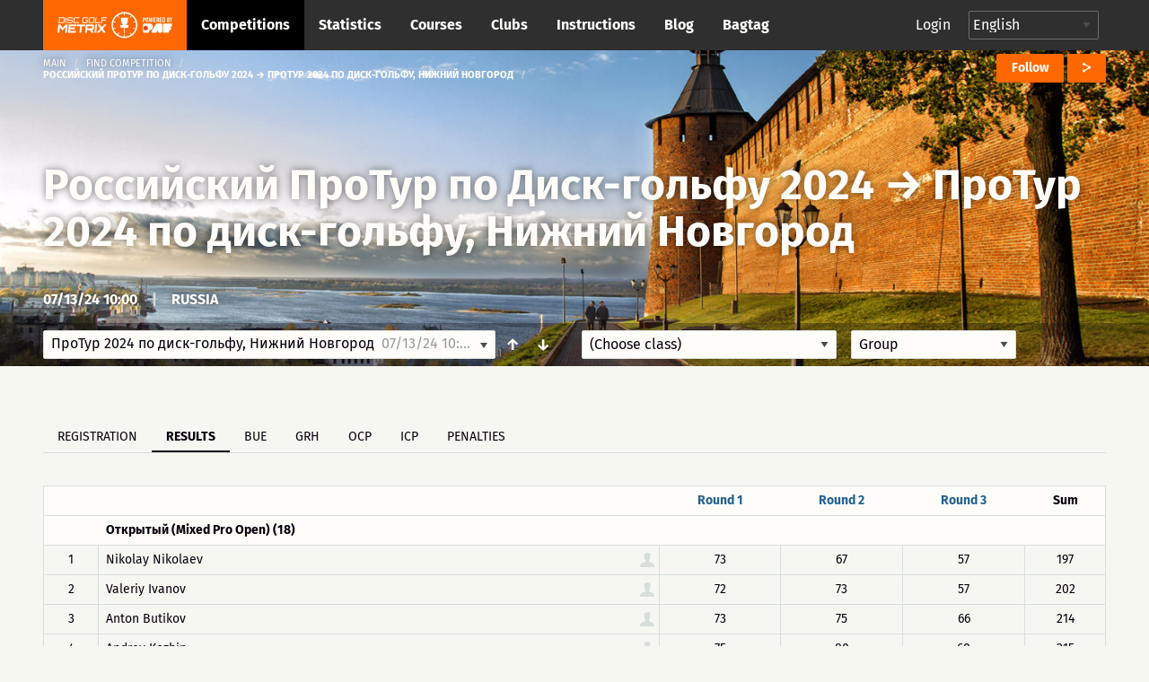

--- FILE ---
content_type: text/html; charset=UTF-8
request_url: https://discgolfmetrix.com/2818290
body_size: 33761
content:
<!doctype html>
<html class="no-js" lang="en">
	<head>
		<base href="https://discgolfmetrix.com/">
		<meta charset="utf-8" />
		<meta http-equiv="x-ua-compatible" content="ie=edge">
		<meta name="viewport" content="width=device-width, initial-scale=1.0">
		<title>Metrix</title><meta property="og:title" content="Metrix" />
<meta property="og:url" content="https://discgolfmetrix.com/2818290" />
<meta property="og:type" content="website" />
<meta property="og:description" content="" />
<meta property="og:image" content="https://discgolfmetrix.com/img/competitions/2818290_default.jpg" />
<meta property="og:image:secure_url" content="https://discgolfmetrix.com/img/competitions/2818290_default.jpg" />
<meta property="og:image:alt" content="" />
		<link rel="stylesheet" href="/assets/css/app.css?version=4.1">
		<link rel="stylesheet" href="/library/likely/likely.css">
		<link rel="shortcut icon" href="/assets/img/favicon.png" type="image/x-icon"/>
		<script src="/js/jquery.min.js"></script>
		<script src="/library/likely/likely.js"></script>
		<script src='https://www.google.com/recaptcha/api.js'></script>
        <!-- Google tag (gtag.js) -->
        <script async src="https://www.googletagmanager.com/gtag/js?id=G-5F8RH81RBZ"></script>
        <script>
            window.dataLayer = window.dataLayer || [];
            function gtag(){dataLayer.push(arguments);}

            // Wait for DOM to be ready before configuring
            if (document.readyState === 'loading') {
                document.addEventListener('DOMContentLoaded', initializeAnalytics);
            } else {
                initializeAnalytics();
            }

            function initializeAnalytics() {
                gtag('js', new Date());
                gtag('config', 'G-5F8RH81RBZ', {
                    'page_path': getCleanPagePath(),
                    'page_title': getPageTitle()
                });
                trackViewParameter();
            }

            function getCleanPagePath() {
                try {
                    const urlParams = new URLSearchParams(window.location.search);
                    const uParam = urlParams.get('u');
                    if (uParam) {
                        return '/u-' + encodeURIComponent(uParam);
                    }
                    return window.location.pathname;
                } catch (e) {
                    return '/';
                }
            }

            function getPageTitle() {
                try {
                    const urlParams = new URLSearchParams(window.location.search);
                    const uParam = urlParams.get('u');
                    if (uParam) {
                        return uParam.replace(/_/g, ' ').replace(/\b\w/g, l => l.toUpperCase());
                    }
                    return document.title || '/';
                } catch (e) {
                    return '/';
                }
            }

            function getViewParam() {
                const urlParams = new URLSearchParams(window.location.search);
                let view = urlParams.get('view');

                if (!view) {
                    const match = window.location.href.match(/[?&]view=([^&#]*)/);
                    if (match) {
                        view = match[1];
                    }
                }

                return view;
            }

            function trackViewParameter() {
                let viewParam = getViewParam();
                if (viewParam) {
                    gtag('event', 'view_tab_interaction', {
                        'view_tab_type': viewParam,
                        'page_context': getCleanPagePath()
                    });
                }
            }
        </script>
<script type="text/javascript" src="rek_container.js?ver=1.0"></script><script src="scorecard.js?version=3.4"></script><script src="https://code.highcharts.com/highcharts.js"></script><script src="https://code.highcharts.com/modules/data.js"></script><script src="https://code.highcharts.com/modules/series-label.js"></script><script src="https://code.highcharts.com/modules/heatmap.js"></script><script src="/assets/js/dependencies.js?version=3.2"></script>
<script src="/assets/js/app.js?version=3.3"></script>
<script src="/assets/js/competitionSubmenu.js?version=2.2"></script>
<script src="/assets/js/messages.js"></script>
<script src="/assets/js/topMenuStacking.js?version=2.0"></script>
<script src="/assets/js/scoreTable.js"></script>
<script src="/assets/js/datepicker.js?version=1.0"></script>

<script type="text/javascript">
	document.cookie = "time_zone="+ (- new Date().getTimezoneOffset()*60);
	var CompetitionID=2818290;
	window.plus = 0;
	window.addEventListener('resize', function() {
		if (typeof windowResize == 'function') {
			windowResize();
		}
	});
	window.addEventListener('load', function() {
		if (typeof load == 'function') {
			load();
		}
	});
</script>
</head>

<body>
<div style="position:absolute;width:0;height:0;overflow:hidden;visibility:hidden;right:0;bottom:0;"><svg width="100%" height="100%" viewBox="0 0 764 624" version="1.1" xmlns="http://www.w3.org/2000/svg" xmlns:xlink="http://www.w3.org/1999/xlink" xml:space="preserve" xmlns:serif="http://www.serif.com/" style="fill-rule:evenodd;clip-rule:evenodd;stroke-linejoin:round;stroke-miterlimit:2;"><g id="iconset_metrix"><g><path id="icon_basket" d="M43.483,0c1.533,20.771 -0.635,36.554 -7.483,43l14,0l-3,13l-19,0l0,18l-6,3l0,-21l-19,0l-3,-13l14,0c-6.7,-6.446 -9.567,-22.227 -7.565,-43l37.048,0Z" style="fill:#aec7c0;"/><g id="logo_white"><path d="M123.414,155.435c0.027,-0.252 -0.161,-0.465 -0.414,-0.465l-9.718,0c-0.253,0 -0.486,0.213 -0.512,0.465l-1.022,9.716c-0.026,0.253 0.162,0.466 0.415,0.466l9.718,0c0.253,0 0.485,-0.213 0.512,-0.466l1.021,-9.716Zm-0.174,-2.746c1.519,0 2.615,1.224 2.455,2.746l-1.021,9.716c-0.16,1.522 -1.513,2.746 -3.033,2.746l-12.464,0l1.598,-15.208l12.465,0Z" style="fill:#fff;fill-rule:nonzero;"/><path d="M128.364,152.689l2.281,0l-1.599,15.208l-2.28,0l1.598,-15.208Z" style="fill:#fff;fill-rule:nonzero;"/><path d="M147.709,156.322l-2.28,0l0.093,-0.887c0.027,-0.253 -0.161,-0.465 -0.417,-0.465l-9.715,0c-0.253,0 -0.486,0.212 -0.513,0.465l-0.341,3.252c-0.027,0.256 0.161,0.466 0.414,0.466l9.716,0c1.522,0 2.617,1.224 2.457,2.746l-0.342,3.252c-0.16,1.522 -1.512,2.746 -3.035,2.746l-9.715,0c-1.52,0 -2.618,-1.224 -2.458,-2.746l0.093,-0.886l2.283,0l-0.093,0.886c-0.026,0.253 0.162,0.466 0.414,0.466l9.716,0c0.255,0 0.488,-0.213 0.515,-0.466l0.342,-3.252c0.026,-0.253 -0.162,-0.465 -0.417,-0.465l-9.716,0c-1.52,0 -2.617,-1.225 -2.458,-2.747l0.342,-3.252c0.16,-1.522 1.516,-2.746 3.035,-2.746l9.716,0c1.522,0 2.617,1.224 2.458,2.746l-0.094,0.887Z" style="fill:#fff;fill-rule:nonzero;"/><path d="M152.851,154.97c-0.253,0 -0.486,0.213 -0.512,0.465l-1.021,9.716c-0.027,0.253 0.161,0.466 0.414,0.466l12.422,0l-0.24,2.28l-12.422,0c-1.52,0 -2.615,-1.224 -2.455,-2.746l1.021,-9.716c0.16,-1.522 1.513,-2.746 3.033,-2.746l12.421,0l-0.239,2.281l-12.422,0Z" style="fill:#fff;fill-rule:nonzero;"/><path d="M188.651,156.344l-2.284,0l0.096,-0.909c0.026,-0.252 -0.161,-0.465 -0.414,-0.465l-9.719,0c-0.252,0 -0.485,0.213 -0.512,0.465l-1.021,9.716c-0.026,0.253 0.162,0.466 0.414,0.466l9.719,0c0.252,0 0.485,-0.213 0.512,-0.466l0.346,-3.294l-3.59,0l0.24,-2.281l5.873,0l-0.586,5.575c-0.16,1.522 -1.516,2.746 -3.035,2.746l-9.718,0c-1.52,0 -2.618,-1.224 -2.458,-2.746l1.021,-9.716c0.16,-1.522 1.516,-2.746 3.035,-2.746l9.718,0c1.52,0 2.618,1.224 2.458,2.746l-0.095,0.909Z" style="fill:#fff;fill-rule:nonzero;"/><path d="M202.411,165.617c0.253,0 0.485,-0.213 0.512,-0.466l1.021,-9.716c0.027,-0.252 -0.161,-0.465 -0.414,-0.465l-9.718,0c-0.253,0 -0.486,0.213 -0.512,0.465l-1.022,9.716c-0.026,0.253 0.162,0.466 0.415,0.466l9.718,0Zm1.359,-12.928c1.519,0 2.617,1.224 2.457,2.746l-1.021,9.716c-0.16,1.522 -1.515,2.746 -3.035,2.746l-9.718,0c-1.519,0 -2.615,-1.224 -2.455,-2.746l1.021,-9.716c0.16,-1.522 1.513,-2.746 3.032,-2.746l9.719,0Z" style="fill:#fff;fill-rule:nonzero;"/><path d="M208.856,152.669l2.281,0l-1.361,12.948l12.928,0l-0.24,2.28l-15.208,0l1.6,-15.228Z" style="fill:#fff;fill-rule:nonzero;"/><path d="M239.263,152.689l-0.239,2.281l-11.659,0l-0.44,4.183l9.378,0l-0.239,2.281l-9.378,0l-0.68,6.463l-2.283,0l1.599,-15.208l13.941,0Z" style="fill:#fff;fill-rule:nonzero;"/><path d="M128.824,171.493l5.032,0l-2.366,22.503l-4.876,0l1.586,-15.096c-2.846,3.002 -5.913,6.314 -8.723,9.25l-6.814,-9.217l-1.583,15.063l-4.844,0l2.365,-22.503l5.002,0l6.669,9.095l8.552,-9.095Z" style="fill:#fff;fill-rule:nonzero;"/><path d="M157.166,176.369l-15.877,0l-0.414,3.938l12.785,0l-0.512,4.874l-12.785,0l-0.414,3.938l15.877,0l-0.513,4.877l-20.783,0l2.365,-22.503l20.783,0l-0.512,4.876Z" style="fill:#fff;fill-rule:nonzero;"/><path d="M181.376,171.493l-0.513,4.876l-8.812,0l-1.853,17.627l-4.876,0l1.852,-17.627l-8.814,0l0.512,-4.876l22.504,0Z" style="fill:#fff;fill-rule:nonzero;"/><path d="M186.682,181.714l12.753,0l0.562,-5.344l-12.753,0l-0.562,5.344Zm17.633,0.251c-0.266,2.531 -2.579,4.623 -5.142,4.623l-0.218,0c1.395,1.875 2.905,3.876 4.27,5.751l-0.174,1.657l-5,0l-5.442,-7.408l-6.442,0.033c0.062,0 0.088,0.062 0.075,0.188c-0,0 -0.062,0 -0.092,-0.033l-0.758,7.22l-4.844,0l2.361,-22.471l17.847,0c2.564,0 4.437,2.093 4.17,4.624l-0.611,5.816Z" style="fill:#fff;fill-rule:nonzero;"/><path d="M207.987,171.493l4.874,0l-2.365,22.503l-4.874,0l2.365,-22.503Z" style="fill:#fff;fill-rule:nonzero;"/><path d="M237.492,171.493l-0.174,1.657l-9.072,9.596l7.058,9.563l-0.177,1.687l-5.032,0l-5.476,-7.375c-1.94,2.093 -4.809,5.032 -6.963,7.375l-5.032,0l0.174,-1.657l9.042,-9.593c-2.295,-3.157 -4.697,-6.472 -7.025,-9.596l0.174,-1.657l5.032,0l5.472,7.407c1.911,-2.125 4.78,-5.032 6.967,-7.407l5.032,0Z" style="fill:#fff;fill-rule:nonzero;"/><path d="M77.926,196.685l-3.535,-4.866c-0.509,0.397 -1.033,0.776 -1.572,1.133l3.539,4.871c-4.711,3.177 -10.337,5.091 -16.389,5.277l0,-6.019c-0.322,0.012 -0.644,0.024 -0.969,0.024c-0.325,0 -0.647,-0.012 -0.969,-0.024l0,6.019c-6.053,-0.186 -11.678,-2.1 -16.389,-5.277l3.539,-4.871c-0.54,-0.357 -1.063,-0.736 -1.573,-1.133l-3.535,4.866c-4.613,-3.546 -8.211,-8.349 -10.268,-13.897l5.745,-1.867c-0.228,-0.602 -0.432,-1.214 -0.615,-1.837l-5.742,1.866c-0.854,-2.837 -1.318,-5.84 -1.318,-8.95c0,-2.922 0.413,-5.748 1.17,-8.431l5.757,1.871c0.17,-0.627 0.362,-1.244 0.578,-1.85l-5.753,-1.869c1.985,-5.656 5.558,-10.566 10.184,-14.2l3.56,4.9c0.505,-0.403 1.022,-0.791 1.557,-1.154l-3.559,-4.898c4.767,-3.289 10.491,-5.279 16.662,-5.469l-0,6.072c0.322,-0.012 0.644,-0.024 0.969,-0.024c0.325,0 0.647,0.012 0.969,0.024l-0,-6.072c6.171,0.19 11.895,2.18 16.661,5.469l-3.558,4.898c0.535,0.363 1.052,0.751 1.557,1.153l3.559,-4.899c4.626,3.634 8.2,8.544 10.185,14.2l-5.753,1.869c0.216,0.606 0.408,1.223 0.578,1.85l5.757,-1.871c0.757,2.683 1.17,5.509 1.17,8.431c-0,3.11 -0.464,6.113 -1.318,8.95l-5.742,-1.866c-0.183,0.623 -0.387,1.235 -0.615,1.837l5.745,1.867c-2.057,5.548 -5.655,10.351 -10.269,13.897m-18.926,-59.685c-19.299,0 -35,15.701 -35,35c-0,19.299 15.701,35 35,35c19.299,0 35,-15.701 35,-35c-0,-19.299 -15.701,-35 -35,-35" style="fill:#fff;fill-rule:nonzero;"/><path d="M59.981,179.487l0,14.488l-1.95,0l0,-14.488l-9.116,0l-1.215,-7.217l7.53,-0.042c-3.399,-2.729 -5.779,-9.037 -5.779,-16.384c0,-1.198 0.063,-2.37 0.183,-3.503l18.731,0c0.121,1.133 0.184,2.305 0.184,3.503c0,7.311 -2.357,13.593 -5.729,16.344l7.48,-0.041l-1.513,7.34l-8.806,0Z" style="fill:#fff;fill-rule:nonzero;"/></g><path id="icon_location" d="M82,0c-4.561,0 -8,3.582 -8,8.333c0,5.978 7.437,11.362 7.753,11.588c0.074,0.053 0.161,0.079 0.247,0.079c0.086,0 0.173,-0.026 0.247,-0.079c0.316,-0.226 7.753,-5.61 7.753,-11.588c0,-4.751 -3.439,-8.333 -8,-8.333Zm4.48,6.571l-2.324,1.915l0.778,3.08c0.045,0.175 -0.03,0.359 -0.185,0.455c-0.16,0.096 -0.357,0.079 -0.493,-0.034l-2.256,-1.862l-2.257,1.862c-0.14,0.114 -0.339,0.129 -0.493,0.033c-0.155,-0.096 -0.229,-0.28 -0.186,-0.455l0.779,-3.08l-2.323,-1.914c-0.136,-0.114 -0.187,-0.299 -0.127,-0.463c0.061,-0.164 0.219,-0.275 0.396,-0.275l2.862,0l0.953,-2.64c0.059,-0.166 0.217,-0.276 0.396,-0.276c0.178,0 0.336,0.11 0.397,0.276l0.952,2.64l2.862,0c0.176,0 0.335,0.111 0.395,0.275c0.061,0.164 0.01,0.349 -0.126,0.463Z" style="fill:#ff6700;fill-rule:nonzero;"/><path id="icon_calendar" d="M126,5.333l0,10.334c0,0.184 -0.149,0.333 -0.333,0.333l-15.334,0c-0.184,0 -0.333,-0.149 -0.333,-0.333l0,-10.334l16,0Zm-4.667,2l0,-1c0,-0.184 -0.149,-0.333 -0.333,-0.333c-0.184,0 -0.333,0.149 -0.333,0.333l0,1l-2.667,0l0,-1c0,-0.184 -0.149,-0.333 -0.333,-0.333c-0.184,0 -0.334,0.149 -0.334,0.333l0,1l-2.666,0l0,-1c0,-0.184 -0.15,-0.333 -0.334,-0.333c-0.184,0 -0.333,0.149 -0.333,0.333l0,1l-2.333,0c-0.184,0 -0.334,0.15 -0.334,0.334c0,0.184 0.15,0.333 0.334,0.333l2.333,0l0,2l-2.333,0c-0.184,0 -0.334,0.149 -0.334,0.333c0,0.184 0.15,0.334 0.334,0.334l2.333,0l0,2l-2.333,0c-0.184,0 -0.334,0.149 -0.334,0.333c0,0.184 0.15,0.333 0.334,0.333l2.333,0l0,1c0,0.184 0.149,0.334 0.333,0.334c0.184,0 0.334,-0.15 0.334,-0.334l0,-1l2.666,0l0,1c0,0.184 0.15,0.334 0.334,0.334c0.184,0 0.333,-0.15 0.333,-0.334l0,-1l2.667,0l0,1c0,0.184 0.149,0.334 0.333,0.334c0.184,0 0.333,-0.15 0.333,-0.334l0,-1l3,0c0.184,0 0.334,-0.149 0.334,-0.333c0,-0.184 -0.15,-0.333 -0.334,-0.333l-3,0l0,-2l3,0c0.184,0 0.334,-0.15 0.334,-0.334c0,-0.184 -0.15,-0.333 -0.334,-0.333l-3,0l0,-2l3,0c0.184,0 0.334,-0.149 0.334,-0.333c0,-0.184 -0.15,-0.334 -0.334,-0.334l-3,0Zm-3.333,3.334l2.667,0l0,2l-2.667,0l0,-2Zm-3.333,0l2.666,0l0,2l-2.666,0l0,-2Zm3.333,-2.667l2.667,0l0,2l-2.667,0l0,-2Zm-3.333,0l2.666,0l0,2l-2.666,0l0,-2Zm0.333,-8c0.184,0 0.333,0.149 0.333,0.333l0,1l5.334,0l0,-1c0,-0.184 0.149,-0.333 0.333,-0.333l2,0c0.184,0 0.333,0.149 0.333,0.333l0,1l2.334,0c0.184,0 0.333,0.15 0.333,0.334l0,3l-16,0l0,-3c0,-0.184 0.149,-0.334 0.333,-0.334l2.334,0l0,-1c0,-0.184 0.149,-0.333 0.333,-0.333l2,0Zm-0.333,2.667l0,-2l-1.334,0l0,2l1.334,0Zm8,0l0,-2l-1.334,0l0,2l1.334,0Z" style="fill:#ff6700;"/><path id="icon_distance" d="M165.816,6.304c-0.066,0.102 -0.153,0.231 -0.265,0.389c-0.068,0.095 -0.175,0.146 -0.284,0.146c-0.07,0 -0.139,-0.021 -0.201,-0.064c-0.157,-0.111 -0.193,-0.328 -0.082,-0.485c0.234,-0.33 0.366,-0.549 0.37,-0.555c0.06,-0.1 0.161,-0.153 0.268,-0.162c-1.028,-3.231 -4.05,-5.573 -7.622,-5.573c-4.419,0 -8,3.583 -8,8c0,1.496 0.419,2.892 1.133,4.089c0.025,-0.099 0.054,-0.209 0.092,-0.338c0.054,-0.184 0.246,-0.291 0.431,-0.236c0.185,0.054 0.29,0.247 0.236,0.432c-0.11,0.375 -0.157,0.629 -0.158,0.638c-0.016,0.086 -0.064,0.159 -0.128,0.209c1.459,1.943 3.776,3.206 6.394,3.206c4.419,0 8,-3.581 8,-8c0,-0.582 -0.066,-1.149 -0.184,-1.696Zm-12.849,3.41c-0.231,0.293 -0.445,0.648 -0.634,1.054c-0.059,0.126 -0.185,0.2 -0.316,0.2c-0.049,0 -0.1,-0.01 -0.147,-0.032c-0.174,-0.081 -0.249,-0.288 -0.168,-0.462c0.213,-0.454 0.454,-0.855 0.718,-1.19c0.12,-0.15 0.338,-0.176 0.489,-0.057c0.15,0.118 0.177,0.337 0.058,0.487Zm9.679,-0.168c-0.447,0.261 -0.894,0.435 -1.327,0.515c-0.022,0.004 -0.043,0.006 -0.065,0.006c-0.163,0 -0.309,-0.117 -0.341,-0.284c-0.035,-0.189 0.089,-0.37 0.278,-0.406c0.355,-0.066 0.727,-0.212 1.106,-0.432c0.164,-0.096 0.378,-0.041 0.476,0.126c0.096,0.166 0.04,0.379 -0.127,0.475Zm-2.696,0.519c-0.02,0 -0.039,-0.001 -0.059,-0.004c-0.395,-0.067 -0.816,-0.186 -1.323,-0.375c-0.18,-0.066 -0.272,-0.266 -0.205,-0.446c0.068,-0.181 0.27,-0.273 0.447,-0.206c0.466,0.173 0.846,0.281 1.198,0.34c0.189,0.032 0.317,0.211 0.285,0.401c-0.029,0.169 -0.177,0.29 -0.343,0.29Zm-2.157,-1.063c-0.055,0.137 -0.185,0.22 -0.324,0.22c-0.042,0 -0.086,-0.008 -0.128,-0.025c-0.351,-0.14 -0.767,-0.296 -1.198,-0.403c-0.188,-0.045 -0.301,-0.234 -0.254,-0.421c0.046,-0.186 0.233,-0.299 0.421,-0.254c0.471,0.117 0.914,0.283 1.287,0.431c0.18,0.072 0.267,0.274 0.196,0.452Zm-2.852,-0.343c-0.122,0.005 -0.245,0.016 -0.37,0.033c-0.254,0.037 -0.5,0.12 -0.731,0.249c-0.054,0.029 -0.111,0.043 -0.169,0.043c-0.122,0 -0.241,-0.064 -0.305,-0.179c-0.093,-0.168 -0.032,-0.379 0.135,-0.472c0.306,-0.171 0.632,-0.282 0.971,-0.33c0.149,-0.021 0.297,-0.034 0.441,-0.039l0.014,0c0.187,0 0.34,0.147 0.348,0.334c0.008,0.192 -0.142,0.354 -0.334,0.361Zm9.769,-0.894c-0.314,0.36 -0.634,0.684 -0.951,0.965c-0.067,0.06 -0.149,0.089 -0.231,0.089c-0.096,0 -0.192,-0.04 -0.261,-0.117c-0.128,-0.144 -0.114,-0.364 0.03,-0.492c0.295,-0.261 0.594,-0.565 0.889,-0.903c0.128,-0.145 0.348,-0.158 0.491,-0.033c0.145,0.126 0.159,0.346 0.033,0.491Zm-4.623,-4.982c1.257,0 1.739,1.043 1.739,1.739c-0,1.259 -1.739,3.826 -1.739,3.826c-0,0 -1.739,-2.567 -1.739,-3.826c-0,-0.696 0.481,-1.739 1.739,-1.739Zm0.775,2.434c-0,-0.471 -0.348,-0.695 -0.695,-0.695c-0.348,0 -0.696,0.224 -0.696,0.695c-0,0.473 0.348,0.696 0.696,0.696c0.347,0 0.695,-0.223 0.695,-0.696Z" style="fill:#ff6700;"/><path id="icon_club" d="M248.164,15.997c-0.181,0 -0.329,-0.145 -0.333,-0.327c-0.004,-0.184 0.143,-0.336 0.326,-0.34c1.624,-0.034 3.151,-0.587 4.419,-1.601c0.145,-0.114 0.354,-0.091 0.468,0.053c0.115,0.143 0.092,0.353 -0.052,0.469c-1.382,1.105 -3.049,1.709 -4.821,1.746l-0.007,0Zm-1.934,-0.196c-1.698,-0.384 -3.251,-1.335 -4.372,-2.679c-0.118,-0.141 -0.1,-0.351 0.042,-0.469c0.14,-0.118 0.351,-0.1 0.469,0.042c1.028,1.232 2.452,2.104 4.008,2.456c0.179,0.04 0.292,0.219 0.251,0.398c-0.041,0.188 -0.232,0.294 -0.398,0.252Zm7.66,-2.884c-0.147,-0.112 -0.174,-0.32 -0.063,-0.466c0.986,-1.288 1.506,-2.827 1.506,-4.453c-0,-0.184 0.15,-0.348 0.334,-0.348c0.183,0 0.333,0.118 0.333,0.348c-0,1.774 -0.569,3.453 -1.643,4.857c-0.111,0.145 -0.319,0.175 -0.467,0.062Zm-5.866,-5.302c0.78,-0.465 1.31,-1.31 1.31,-2.283c-0,-1.471 -1.196,-2.667 -2.667,-2.667c-1.47,0 -2.666,1.196 -2.666,2.667c-0,0.973 0.529,1.818 1.31,2.283c-1.508,0.631 -2.643,2.253 -2.643,4.05c-0,0.184 0.149,0.333 0.333,0.333l7.333,0c0.184,0 0.333,-0.149 0.333,-0.333c-0,-1.797 -1.135,-3.419 -2.643,-4.05Zm-7.226,3.868c-0.786,-1.62 -0.976,-3.414 -0.637,-5.087c0.037,-0.18 0.215,-0.296 0.393,-0.26c0.181,0.037 0.297,0.213 0.261,0.393c-0.307,1.511 -0.146,3.161 0.583,4.664c0.08,0.166 0.012,0.365 -0.154,0.445c-0.167,0.08 -0.366,0.012 -0.446,-0.155Zm13.202,-0.819l-2.779,0c-0.224,-1.07 -0.787,-2.063 -1.584,-2.79c0.158,-0.109 0.323,-0.208 0.498,-0.285c-0.231,-0.173 -0.419,-0.397 -0.558,-0.651c0.388,-0.694 0.529,-1.49 0.335,-2.343c0.363,-0.368 0.866,-0.596 1.422,-0.596c1.102,0 2,0.897 2,1.999c-0,0.65 -0.317,1.224 -0.798,1.589c1.056,0.465 1.797,1.518 1.797,2.744c-0,0.184 -0.149,0.333 -0.333,0.333Zm1.109,-4.471c-0.391,-1.545 -1.299,-2.946 -2.557,-3.944c-0.144,-0.114 -0.168,-0.324 -0.054,-0.468c0.115,-0.145 0.325,-0.169 0.468,-0.054c1.372,1.087 2.363,2.615 2.789,4.302c0.046,0.179 -0.062,0.36 -0.24,0.405c-0.186,0.046 -0.362,-0.069 -0.406,-0.241Zm-14.169,-1.204c-0.166,-0.08 -0.236,-0.279 -0.157,-0.445c0.755,-1.573 2.026,-2.877 3.58,-3.672c0.164,-0.082 0.364,-0.019 0.448,0.145c0.084,0.164 0.019,0.365 -0.145,0.449c-1.425,0.729 -2.59,1.924 -3.282,3.367c-0.078,0.162 -0.275,0.238 -0.444,0.156Zm10.085,-3.673c-1.457,-0.661 -3.122,-0.823 -4.678,-0.463c-0.181,0.042 -0.358,-0.07 -0.4,-0.25c-0.041,-0.179 0.071,-0.359 0.25,-0.399c1.699,-0.392 3.514,-0.215 5.103,0.505c0.168,0.076 0.242,0.273 0.166,0.441c-0.078,0.171 -0.28,0.241 -0.441,0.166Z" style="fill:#cacaca;"/><path id="icon_group" d="M217.847,7.827c1.07,-0.648 1.796,-1.825 1.796,-3.181c0,-2.048 -1.64,-3.714 -3.657,-3.714c-2.016,0 -3.657,1.666 -3.657,3.714c0,1.356 0.726,2.533 1.797,3.181c-2.068,0.879 -3.625,3.137 -3.625,5.641c0,0.256 0.205,0.464 0.457,0.464l10.057,0c0.252,0 0.457,-0.208 0.457,-0.464c0,-2.504 -1.557,-4.762 -3.625,-5.641Zm8.196,4.247l-3.812,0c-0.307,-1.491 -1.079,-2.874 -2.172,-3.887c0.217,-0.151 0.443,-0.289 0.683,-0.396c-0.316,-0.242 -0.575,-0.554 -0.765,-0.908c0.532,-0.965 0.725,-2.075 0.459,-3.264c0.498,-0.511 1.187,-0.83 1.95,-0.83c1.512,0 2.743,1.25 2.743,2.786c0,0.905 -0.435,1.704 -1.095,2.213c1.449,0.647 2.466,2.114 2.466,3.822c0,0.256 -0.205,0.464 -0.457,0.464Z" style="fill:#ff6700;"/><path id="icon_placeholder" d="M188,4.583l0,9.988l7.776,-2.589l0.224,-0.315l0,-9.344l-8,2.26Zm-8,7.084l0.224,0.315l7.109,2.589l0,-9.985l-7.333,-2.17l0,9.251Zm8.084,-11.656c-0.055,-0.015 -0.113,-0.015 -0.168,-0l-7.268,1.896l7.043,2.069l7.504,-2.11l-7.111,-1.855Z" style="fill:#ff6700;"/><path id="placeholder_portrait" d="M137.408,505.283c6.734,-6.366 6.242,-20.275 0.784,-25c4.341,-11.541 9.908,-24.975 7.558,-36.741c-2.883,-14.425 -23.367,-19.542 -40.033,-19.542c-12.925,0 -28.625,3.258 -33.575,12.175c-4.975,0.55 -8.817,2.608 -11.442,6.142c-7.233,9.766 -2.292,24.758 1.267,37.808c-5.459,4.733 -6.109,18.792 0.625,25.158c0.925,13.234 8.75,21.342 12.408,24.45l-0,20.067c-3.508,1.308 -6.942,2.575 -10.283,3.8c-28.925,10.633 -49.825,18.325 -55.942,30.567c-8.675,17.341 -8.775,34.925 -8.775,35.666c-0,2.3 1.867,4.167 4.167,4.167l191.666,0c2.3,0 4.167,-1.867 4.167,-4.167c-0,-0.741 -0.1,-18.325 -8.775,-35.666c-6.125,-12.25 -27.025,-19.934 -55.95,-30.567c-3.333,-1.233 -6.775,-2.492 -10.275,-3.8l0,-20.067c3.658,-3.116 11.483,-11.216 12.408,-24.45Z" style="fill:#d8dfdb;fill-rule:nonzero;"/><path id="icon_speech" d="M270,0c-4.411,0 -8,2.989 -8,6.662c0,1.735 0.785,3.361 2.217,4.605l-1.607,3.244c-0.143,0.287 0.157,0.591 0.439,0.456l4.291,-2.019c0.852,0.249 1.746,0.376 2.66,0.376c4.411,0 8,-2.988 8,-6.662c0,-3.673 -3.589,-6.662 -8,-6.662Z" style="fill:#ff6700;fill-rule:nonzero;"/><path id="icon_flag_triangle" d="M302.793,4.361l-9.716,-4.202c-0.115,-0.094 -0.257,-0.159 -0.418,-0.159c-0.368,0 -0.666,0.299 -0.666,0.667l0,14.669c0,0.368 0.298,0.666 0.666,0.666c0.369,0 0.667,-0.298 0.667,-0.666l0,-6.261l9.467,-4.102c0.268,-0.115 0.268,-0.496 0,-0.612Z" style="fill:#ff6700;fill-rule:nonzero;"/><path id="icon_length" d="M313.329,3.108c-2.425,0 -3.64,2.127 -3.261,4.324c0.382,2.215 3.261,6.919 3.261,6.919c0,-0 2.96,-5.016 3.26,-6.919c0.354,-2.236 -0.835,-4.324 -3.26,-4.324Zm0.58,12.892c-0.133,0 -0.263,-0.069 -0.341,-0.196c-0.123,-0.2 -0.07,-0.468 0.119,-0.599l9.373,-6.486c0.189,-0.129 0.441,-0.073 0.564,0.126c0.122,0.199 0.07,0.468 -0.118,0.599l-9.374,6.486c-0.07,0.048 -0.146,0.07 -0.223,0.07Zm-0.58,-7.702c-0.843,0 -1.631,-0.835 -1.631,-1.73c0,-0.894 0.788,-1.73 1.631,-1.73c0.843,0 1.63,0.836 1.63,1.73c0,0.895 -0.787,1.73 -1.63,1.73Zm10.226,-8.298c-1.475,0 -2.445,1.032 -2.445,2.594c0,1.566 2.445,5.189 2.445,5.189c0,0 2.445,-3.623 2.445,-5.189c0,-1.561 -0.972,-2.594 -2.445,-2.594Zm0,3.892c-0.553,0 -1.223,-0.433 -1.223,-1.298c0,-0.864 0.67,-1.297 1.223,-1.297c0.552,0 1.222,0.433 1.222,1.297c0,0.865 -0.67,1.298 -1.222,1.298Z" style="fill:#ff6700;"/><g id="illustration_top"><path id="Filled_Icons" d="M55.998,245.696c-0,-0.706 -0.607,-1.251 -1.165,-1.196l-4.701,0.015c0.041,-1.15 0.067,-2.345 0.067,-3.6c-0,-0.66 -0.523,-1.195 -1.163,-1.195l-41.852,0c-0.642,0 -1.163,0.535 -1.163,1.195c0,1.25 0.026,2.438 0.065,3.585l-4.715,0c-0.642,0 -1.163,0.536 -1.163,1.196c-0.107,9.838 1.66,19.808 11.242,20.289c5.613,8.268 13.091,6.781 13.091,14.349c-0.105,5.916 -1.681,9.583 -9.219,9.583c-0.642,0 -1.163,0.535 -1.163,1.195l-0,4.781c-0,0.659 0.521,1.195 1.163,1.195l25.56,0c0.639,0 1.163,-0.536 1.163,-1.195l-0,-4.781c-0,-0.66 -0.524,-1.195 -1.163,-1.195c-6.664,0 -9.366,-2.771 -9.366,-9.562c-0,-7.584 7.494,-6.174 13.158,-14.37c9.703,-0.478 11.396,-10.676 11.324,-20.289Zm-53.479,1.195l3.684,-0c0.481,7.584 1.888,12.781 3.734,16.493c-6.427,-1.453 -7.478,-9.741 -7.418,-16.493Zm33.211,6.96l-3.439,2.434l1.553,4.553c0.167,0.498 -0,1.05 -0.412,1.36c-0.414,0.311 -0.974,0.309 -1.385,-0.009l-3.953,-3.048l-3.953,3.045c-0.412,0.318 -0.972,0.321 -1.386,0.01c-0.411,-0.311 -0.579,-0.863 -0.411,-1.36l1.553,-4.554l-3.439,-2.431c-0.419,-0.298 -0.602,-0.839 -0.449,-1.338c0.151,-0.5 0.6,-0.842 1.109,-0.842l3.93,0l2.004,-4.121c0.393,-0.81 1.686,-0.81 2.081,0l2.007,4.121l3.929,0c0.509,0 0.958,0.342 1.109,0.842c0.154,0.499 -0.03,1.04 -0.448,1.338Zm10.481,9.531c1.877,-3.705 3.311,-8.897 3.802,-16.477l3.671,-0.012c0.045,6.738 -1.044,15.026 -7.473,16.489Z" style="fill:#ff6700;fill-rule:nonzero;"/></g><path id="icon_pedestal" d="M353.95,8.29c-0.002,-0.005 -0.001,-0.01 -0.003,-0.014l-1.5,-3c-0.085,-0.169 -0.257,-0.276 -0.447,-0.276l-5,-0l0,-1.5c0,-0.075 -0.02,-0.147 -0.05,-0.21c-0.002,-0.005 -0.001,-0.01 -0.003,-0.014l-1.5,-3c-0.085,-0.169 -0.258,-0.276 -0.447,-0.276l-6,-0c-0.189,-0 -0.362,0.107 -0.447,0.276l-1.5,3c-0.002,0.004 -0.001,0.009 -0.003,0.014c-0.031,0.063 -0.05,0.135 -0.05,0.21l0,1.5l-5,-0c-0.189,-0 -0.362,0.107 -0.447,0.276l-1.5,3c-0.002,0.004 -0.001,0.009 -0.003,0.014c-0.03,0.064 -0.05,0.135 -0.05,0.21l0,9c0,0.276 0.224,0.5 0.5,0.5l23,0c0.276,0 0.5,-0.224 0.5,-0.5l0,-9c0,-0.075 -0.02,-0.146 -0.05,-0.21Zm-18.96,6.71c0.276,0 0.5,0.224 0.5,0.5c0,0.276 -0.223,0.5 -0.5,0.5l-1.873,0c-0.401,0 -0.642,-0.454 -0.409,-0.786l1.703,-2.434c0.228,-0.343 -0.022,-0.696 -0.347,-0.696c-0.234,0 -0.426,0.183 -0.436,0.416c-0.012,0.275 -0.253,0.493 -0.522,0.477c-0.276,-0.011 -0.49,-0.245 -0.478,-0.521c0.034,-0.771 0.664,-1.373 1.436,-1.373c1.111,0 1.862,1.245 1.169,2.264l-1.156,1.653l0.913,0Zm2.01,-7l-5.691,-0l1,-2l4.691,-0l0,2Zm6,4.894c0,0.276 -0.224,0.5 -0.5,0.5c-0.276,-0 -0.5,-0.224 -0.5,-0.5l0,-3.842c-0.483,0.082 -0.785,-0.514 -0.43,-0.854l0.584,-0.56c0.314,-0.301 0.846,-0.079 0.846,0.362l0,4.894Zm-4.691,-9.894l1,-2l5.383,-0l1,2l-7.383,-0Zm13.062,11.499c0,0.747 -0.444,1.501 -1.436,1.501c-0.833,-0 -1.395,-0.555 -1.434,-1.413c-0.013,-0.276 0.2,-0.51 0.477,-0.523c0.32,-0.022 0.51,0.202 0.521,0.477c0.022,0.459 0.281,0.459 0.436,0.459c0.142,-0 0.436,-0 0.436,-0.501c0,-0.5 -0.294,-0.5 -0.436,-0.5c-0.276,-0 -0.5,-0.224 -0.5,-0.5c0,-0.275 0.224,-0.5 0.5,-0.5c0.142,-0 0.436,-0 0.436,-0.5c0,-0.499 -0.294,-0.499 -0.436,-0.499c-0.155,-0 -0.415,-0 -0.436,0.458c-0.012,0.276 -0.197,0.498 -0.521,0.477c-0.276,-0.013 -0.489,-0.247 -0.477,-0.522c0.039,-0.858 0.602,-1.413 1.434,-1.413c0.991,-0 1.436,0.753 1.436,1.499c0,0.361 -0.106,0.722 -0.326,1c0.22,0.278 0.326,0.64 0.326,1Zm-4.371,-6.499l0,-2l4.691,-0l1,2l-5.691,-0Z" style="fill:#fe6b1f;fill-rule:nonzero;"/><g id="icon_small"><rect x="72" y="24" width="24" height="24" style="fill:none;"/><path d="M73.686,33.752l1.853,0.854c0.066,0.031 0.137,0.046 0.21,0.046l6.5,0c0.915,0 1.5,-1.1 1.5,-1.855l0,-0.145c0,-0.552 -0.448,-1 -1,-1l-8.5,0c-0.552,0 -1,0.448 -1,1l0,0.292c-0.001,0.265 0.105,0.52 0.293,0.707c0.041,0.042 0.09,0.076 0.144,0.101Z" style="fill:#ff6700;fill-rule:nonzero;"/><path d="M94.348,41.904l-6.2,0c-0.125,0 -0.23,0.092 -0.247,0.216c-0.019,0.135 -0.029,0.272 -0.029,0.409c0.032,1.864 1.569,3.349 3.434,3.317c1.819,-0.031 3.286,-1.498 3.317,-3.317c0,-0.136 -0.01,-0.273 -0.028,-0.408c-0.017,-0.124 -0.122,-0.216 -0.247,-0.217Z" style="fill:#ff6700;fill-rule:nonzero;"/><path d="M80.691,42.904l-5.885,0c-0.139,0 -0.251,0.113 -0.25,0.252c0,0.013 0.001,0.027 0.003,0.04c0.289,1.762 1.95,2.956 3.712,2.667c1.369,-0.224 2.443,-1.298 2.667,-2.667c0.023,-0.137 -0.07,-0.266 -0.207,-0.289c-0.013,-0.002 -0.026,-0.003 -0.04,-0.003Z" style="fill:#ff6700;fill-rule:nonzero;"/><path d="M91.25,35.904l-0.793,0c-0.071,0 -0.139,-0.03 -0.186,-0.084c-0.049,-0.054 -0.072,-0.127 -0.063,-0.2c0.026,-0.207 0.04,-0.416 0.042,-0.625l0,-2.423c-0.001,-0.138 0.109,-0.25 0.247,-0.251c0.055,0 0.109,0.017 0.153,0.051c0.623,0.428 1.347,0.685 2.1,0.747c0.552,0 1,-0.448 1,-1l0,-2.93c0,-0.288 -0.124,-0.563 -0.341,-0.753c-0.216,-0.19 -0.504,-0.277 -0.789,-0.239c-0.747,0.079 -1.459,0.36 -2.059,0.812c-0.066,0.054 -0.156,0.07 -0.237,0.044c-0.081,-0.027 -0.143,-0.093 -0.164,-0.176c-0.28,-1.103 -1.272,-1.875 -2.41,-1.877l-1.5,0c-0.552,0 -1,0.448 -1,1c0,0.552 0.448,1 1,1l1.5,0c0.276,0 0.5,0.224 0.5,0.5l0,5.5c-0.002,1.855 -1.041,3.554 -2.693,4.4c-0.122,0.063 -0.272,0.016 -0.336,-0.106c-0.007,-0.014 -0.013,-0.029 -0.018,-0.045c-0.57,-2.268 -2.614,-3.855 -4.953,-3.845l-2.5,0c-3.173,0.004 -5.745,2.575 -5.75,5.748c0,0.414 0.336,0.75 0.75,0.75l10.5,0c1.274,0.041 2.532,-0.294 3.617,-0.964c0.039,-0.023 0.084,-0.036 0.13,-0.036l8.254,0c0.414,-0.001 0.749,-0.336 0.749,-0.75c-0.149,-2.48 -2.269,-4.375 -4.75,-4.248Z" style="fill:#ff6700;fill-rule:nonzero;"/></g><g id="icon_medium"><rect x="96" y="24" width="24" height="24" style="fill:none;"/><path d="M96.672,35.189l1.9,-2.853c0.556,-0.837 1.495,-1.339 2.5,-1.336l5.6,0c0.963,0.002 1.883,0.4 2.545,1.1l3.21,3.4c0.039,0.041 0.09,0.067 0.146,0.075l4.589,0.656c1.011,0.148 1.897,0.755 2.4,1.644c0.044,0.078 0.044,0.172 0,0.25c-0.045,0.077 -0.127,0.124 -0.216,0.124l-1.846,0c-0.414,0 -0.75,0.336 -0.75,0.75c0,0.414 0.336,0.75 0.75,0.75l2.25,0c0.138,0 0.25,0.112 0.25,0.25l0,1c0,1.105 -0.895,2 -2,2l-0.5,0c-0.138,0 -0.25,-0.112 -0.25,-0.25c0,-1.657 -1.343,-3 -3,-3c-1.657,0 -3,1.343 -3,3c0.001,0.138 -0.11,0.249 -0.248,0.25l-7.002,0c-0.138,0 -0.25,-0.112 -0.25,-0.25c-0.015,-1.657 -1.37,-2.988 -3.026,-2.973c-1.474,0.013 -2.719,1.093 -2.94,2.55c-0.019,0.137 -0.146,0.232 -0.283,0.212c-0.037,-0.005 -0.072,-0.018 -0.103,-0.039c-0.311,-0.204 -0.578,-0.468 -0.785,-0.777c-0.4,-0.599 -0.614,-1.304 -0.613,-2.025l0,-2.289c-0.001,-0.79 0.233,-1.562 0.672,-2.219Zm9.328,0.061c-0,0.138 0.112,0.25 0.25,0.25l2.85,0c0.138,0 0.25,-0.111 0.251,-0.249c-0,-0.065 -0.025,-0.126 -0.069,-0.173l-1.519,-1.603c-0.284,-0.3 -0.678,-0.469 -1.091,-0.47l-0.422,0c-0.138,0 -0.25,0.112 -0.25,0.25l-0,1.995Zm-4.305,0.151c0.047,0.063 0.121,0.1 0.2,0.1l2.355,0c0.138,0 0.25,-0.112 0.25,-0.25l-0,-2c-0,-0.138 -0.112,-0.25 -0.25,-0.25l-1.8,0c-0.112,0 -0.211,0.075 -0.241,0.183l-0.556,2c-0.02,0.075 -0.004,0.155 0.042,0.217Z" style="fill:#ff6700;fill-rule:nonzero;"/><path d="M112.836,41.336c-0.781,0.781 -0.781,2.047 0,2.828c0.781,0.781 2.047,0.781 2.828,0c0.781,-0.781 0.781,-2.047 0,-2.828c-0.781,-0.781 -2.047,-0.781 -2.828,0" style="fill:#ff6700;fill-rule:nonzero;"/><path d="M99.336,41.336c-0.781,0.781 -0.781,2.047 0,2.828c0.781,0.781 2.047,0.781 2.828,0c0.781,-0.781 0.781,-2.047 0,-2.828c-0.781,-0.781 -2.047,-0.781 -2.828,0" style="fill:#ff6700;fill-rule:nonzero;"/></g><g id="icon_large"><rect x="120" y="24" width="24" height="24" style="fill:none;"/><path d="M121.675,44.305c0.075,0.083 0.196,0.105 0.295,0.055c0.43,-0.233 0.814,-0.542 1.132,-0.913c0.47,-0.575 1.171,-0.911 1.913,-0.917c0.85,-0.002 1.64,0.435 2.09,1.156c0.326,0.456 0.83,0.752 1.386,0.816c0.709,-0.071 1.358,-0.427 1.8,-0.985c0.472,-0.611 1.196,-0.975 1.967,-0.987c0.947,0 1.81,0.545 2.218,1.4c0.201,0.345 0.565,0.562 0.964,0.574c0.559,-0.028 1.07,-0.321 1.375,-0.789c0.432,-0.748 1.237,-1.201 2.1,-1.183c0.849,0 1.638,0.437 2.087,1.158c0.171,0.222 0.37,0.419 0.594,0.587c0.103,0.073 0.245,0.056 0.327,-0.04c0.913,-1.04 1.475,-2.34 1.607,-3.717c0.06,-0.676 -0.44,-1.273 -1.116,-1.333c-0.035,-0.003 -0.071,-0.004 -0.107,-0.004l-1.2,0c-0.108,0 -0.204,-0.071 -0.235,-0.175l-1.178,-3.928c-0.184,-0.625 -0.759,-1.052 -1.41,-1.049l-1.358,0c-0.135,0 -0.245,-0.11 -0.245,-0.245l0,-2.947c0,-0.271 -0.219,-0.49 -0.49,-0.49l-1.963,0c-0.27,-0.001 -0.49,0.218 -0.491,0.489l0,2.945c0,0.135 -0.109,0.245 -0.245,0.245l-3.435,0c-0.135,0 -0.245,-0.11 -0.245,-0.245l0,-2.944c0,-0.271 -0.219,-0.49 -0.49,-0.49l-1.964,0c-0.27,0 -0.49,0.219 -0.49,0.49l0,2.944c0,0.135 -0.11,0.245 -0.246,0.245l-1.347,0c-0.649,0.002 -1.221,0.428 -1.41,1.05l-1.183,3.927c-0.031,0.104 -0.126,0.175 -0.235,0.175l-1.2,0c-0.678,0 -1.227,0.551 -1.227,1.229c0,0.036 0.002,0.072 0.005,0.108c0.131,1.406 0.709,2.734 1.65,3.788Zm3.1,-5.441l0.81,-2.7c0.031,-0.104 0.127,-0.175 0.235,-0.175l11.91,-0c0.109,-0 0.204,0.071 0.235,0.175l0.81,2.7c0.039,0.129 -0.034,0.266 -0.163,0.305c-0.023,0.007 -0.048,0.011 -0.072,0.011l-13.532,-0c-0.135,-0.001 -0.244,-0.111 -0.243,-0.247c0,-0.023 0.003,-0.047 0.01,-0.069Z" style="fill:#ff6700;fill-rule:nonzero;"/><path d="M134.304,29.37c-0.542,0 -0.981,-0.44 -0.981,-0.981c-0.001,-0.542 -0.44,-0.981 -0.982,-0.981c-1.355,-0.003 -2.453,-1.102 -2.453,-2.457c0.017,-0.542 0.471,-0.968 1.013,-0.95c0.518,0.016 0.933,0.432 0.95,0.95c0,0.27 0.219,0.49 0.49,0.491c1.625,0.001 2.943,1.318 2.944,2.944c0.002,0.541 -0.436,0.982 -0.978,0.984l-0.003,0Z" style="fill:#ff6700;fill-rule:nonzero;"/><path d="M128.416,29.37c-0.542,0 -0.981,-0.44 -0.981,-0.981c-0.001,-0.542 -0.44,-0.981 -0.982,-0.981c-1.355,-0.003 -2.453,-1.102 -2.453,-2.457c0.017,-0.542 0.471,-0.968 1.013,-0.95c0.518,0.016 0.933,0.432 0.95,0.95c0,0.27 0.219,0.49 0.49,0.491c1.625,0.001 2.943,1.318 2.944,2.944c0.002,0.541 -0.436,0.982 -0.978,0.984l-0.003,0Z" style="fill:#ff6700;fill-rule:nonzero;"/><path d="M143.542,46.792c-0.074,-0.535 -0.564,-0.91 -1.1,-0.843c-1.6,0.211 -2.686,-1.472 -2.694,-1.484c-0.331,-0.461 -0.973,-0.566 -1.433,-0.235c-0.098,0.071 -0.182,0.157 -0.25,0.257c-0.576,0.899 -1.561,1.455 -2.63,1.483c-0.963,-0.024 -1.839,-0.564 -2.293,-1.413c-0.277,-0.494 -0.902,-0.67 -1.397,-0.393c-0.108,0.061 -0.204,0.141 -0.284,0.236c-0.721,0.921 -1.802,1.492 -2.97,1.57c-1.065,-0.059 -2.04,-0.615 -2.635,-1.5c-0.32,-0.465 -0.957,-0.583 -1.423,-0.262c-0.067,0.046 -0.128,0.101 -0.183,0.162c-0.014,0.018 -1.493,1.835 -3.139,1.615c-0.537,-0.072 -1.03,0.305 -1.102,0.842c-0.072,0.537 0.305,1.031 0.842,1.103c0.179,0.025 0.359,0.039 0.539,0.04c1.266,-0.059 2.473,-0.553 3.415,-1.4c0.094,-0.078 0.232,-0.075 0.322,0.007c0.912,0.858 2.113,1.342 3.364,1.356c1.278,-0.021 2.51,-0.48 3.489,-1.3c0.097,-0.077 0.236,-0.071 0.325,0.015c0.83,0.828 1.958,1.289 3.13,1.281c1.226,0 2.409,-0.456 3.316,-1.28c0.093,-0.083 0.234,-0.083 0.327,0c0.961,0.934 2.29,1.388 3.621,1.237c0.534,-0.072 0.909,-0.56 0.843,-1.094Z" style="fill:#ff6700;fill-rule:nonzero;"/></g><g id="icon_ok"><rect x="144" y="24" width="24" height="24" style="fill:none;"/><path d="M153.917,39.71c-0,0 7.608,-9.484 9.868,-12.301c0.166,-0.207 0.407,-0.34 0.671,-0.369c0.263,-0.029 0.528,0.048 0.734,0.214c0.581,0.466 1.37,1.099 1.951,1.565c0.206,0.166 0.339,0.407 0.368,0.671c0.029,0.263 -0.048,0.528 -0.214,0.735c-2.453,3.058 -11.281,14.061 -11.281,14.061c-0.374,0.467 -0.918,0.765 -1.513,0.829c-0.594,0.065 -1.19,-0.11 -1.655,-0.486c0,0 -5.601,-4.521 -7.696,-6.212c-0.43,-0.347 -0.497,-0.977 -0.15,-1.406c0.467,-0.579 1.103,-1.367 1.57,-1.946c0.167,-0.206 0.409,-0.338 0.672,-0.366c0.264,-0.028 0.528,0.05 0.735,0.216c1.768,1.428 5.94,4.795 5.94,4.795Z" style="fill:#3ec300;"/></g><g id="icon_forbidden"><rect x="168" y="24" width="24" height="24" style="fill:none;"/><path d="M179.921,32.813c0,-0 3.217,-3.228 4.678,-4.693c0.39,-0.391 1.023,-0.392 1.414,-0.002c0.527,0.525 1.243,1.239 1.771,1.764c0.187,0.188 0.293,0.442 0.294,0.707c0,0.265 -0.105,0.52 -0.292,0.708c-1.463,1.467 -4.688,4.703 -4.688,4.703c-0,-0 3.225,3.236 4.688,4.703c0.187,0.188 0.292,0.443 0.292,0.708c-0.001,0.265 -0.107,0.519 -0.294,0.707c-0.528,0.525 -1.244,1.239 -1.771,1.764c-0.391,0.39 -1.024,0.389 -1.414,-0.002c-1.461,-1.465 -4.678,-4.693 -4.678,-4.693c0,0 -3.217,3.228 -4.678,4.693c-0.39,0.391 -1.023,0.392 -1.414,0.002c-0.527,-0.525 -1.243,-1.239 -1.77,-1.764c-0.188,-0.188 -0.294,-0.442 -0.295,-0.707c0,-0.265 0.105,-0.52 0.292,-0.708c1.463,-1.467 4.688,-4.703 4.688,-4.703c0,0 -3.225,-3.236 -4.688,-4.703c-0.187,-0.188 -0.292,-0.443 -0.292,-0.708c0.001,-0.265 0.107,-0.519 0.295,-0.707c0.527,-0.525 1.243,-1.239 1.77,-1.764c0.391,-0.39 1.024,-0.389 1.414,0.002c1.461,1.465 4.678,4.693 4.678,4.693Z" style="fill:#f42b03;"/></g><g id="icon_grid"><rect x="190" y="24" width="24" height="24" style="fill:none;"/><path d="M201,41c-0,-0.552 -0.448,-1 -1,-1l-7,0c-0.552,0 -1,0.448 -1,1l-0,4c-0,0.552 0.448,1 1,1l7,0c0.552,0 1,-0.448 1,-1l-0,-4Zm11,0c0,-0.552 -0.448,-1 -1,-1l-7,0c-0.552,0 -1,0.448 -1,1l0,4c0,0.552 0.448,1 1,1l7,0c0.552,0 1,-0.448 1,-1l0,-4Zm-11,-7c-0,-0.552 -0.448,-1 -1,-1l-7,0c-0.552,0 -1,0.448 -1,1l-0,4c-0,0.552 0.448,1 1,1l7,0c0.552,0 1,-0.448 1,-1l-0,-4Zm11,0c0,-0.552 -0.448,-1 -1,-1l-7,0c-0.552,0 -1,0.448 -1,1l0,4c0,0.552 0.448,1 1,1l7,0c0.552,0 1,-0.448 1,-1l0,-4Zm-11,-7c-0,-0.552 -0.448,-1 -1,-1l-7,0c-0.552,0 -1,0.448 -1,1l-0,4c-0,0.552 0.448,1 1,1l7,0c0.552,0 1,-0.448 1,-1l-0,-4Zm11,0c0,-0.552 -0.448,-1 -1,-1l-7,0c-0.552,0 -1,0.448 -1,1l0,4c0,0.552 0.448,1 1,1l7,0c0.552,0 1,-0.448 1,-1l0,-4Z" style="fill:#ff6700;"/></g><g id="icon_grid_active"><rect x="190" y="48" width="24" height="24" style="fill:none;"/><path d="M201,65c-0,-0.552 -0.448,-1 -1,-1l-7,0c-0.552,0 -1,0.448 -1,1l-0,4c-0,0.552 0.448,1 1,1l7,0c0.552,0 1,-0.448 1,-1l-0,-4Zm11,0c0,-0.552 -0.448,-1 -1,-1l-7,0c-0.552,0 -1,0.448 -1,1l0,4c0,0.552 0.448,1 1,1l7,0c0.552,0 1,-0.448 1,-1l0,-4Zm-11,-7c-0,-0.552 -0.448,-1 -1,-1l-7,0c-0.552,0 -1,0.448 -1,1l-0,4c-0,0.552 0.448,1 1,1l7,0c0.552,0 1,-0.448 1,-1l-0,-4Zm11,0c0,-0.552 -0.448,-1 -1,-1l-7,0c-0.552,0 -1,0.448 -1,1l0,4c0,0.552 0.448,1 1,1l7,0c0.552,0 1,-0.448 1,-1l0,-4Zm-11,-7c-0,-0.552 -0.448,-1 -1,-1l-7,0c-0.552,0 -1,0.448 -1,1l-0,4c-0,0.552 0.448,1 1,1l7,0c0.552,0 1,-0.448 1,-1l-0,-4Zm11,0c0,-0.552 -0.448,-1 -1,-1l-7,0c-0.552,0 -1,0.448 -1,1l0,4c0,0.552 0.448,1 1,1l7,0c0.552,0 1,-0.448 1,-1l0,-4Z" style="fill:#fffdf9;"/></g><g id="icon_list"><rect x="214" y="24" width="24" height="24" style="fill:none;"/><path d="M236,45c0,-0.552 -0.448,-1 -1,-1l-18,0c-0.552,0 -1,0.448 -1,1c0,0.552 0.448,1 1,1l18,0c0.552,0 1,-0.448 1,-1Zm0,-3c0,-0.552 -0.448,-1 -1,-1l-18,0c-0.552,0 -1,0.448 -1,1c0,0.552 0.448,1 1,1l18,0c0.552,0 1,-0.448 1,-1Zm0,-3c0,-0.552 -0.448,-1 -1,-1l-18,0c-0.552,0 -1,0.448 -1,1c0,0.552 0.448,1 1,1l18,0c0.552,0 1,-0.448 1,-1Zm0,-3c0,-0.552 -0.448,-1 -1,-1l-18,0c-0.552,0 -1,0.448 -1,1c0,0.552 0.448,1 1,1l18,0c0.552,0 1,-0.448 1,-1Zm0,-3c0,-0.552 -0.448,-1 -1,-1l-18,0c-0.552,0 -1,0.448 -1,1c0,0.552 0.448,1 1,1l18,0c0.552,0 1,-0.448 1,-1Zm0,-3c0,-0.552 -0.448,-1 -1,-1l-18,0c-0.552,0 -1,0.448 -1,1c0,0.552 0.448,1 1,1l18,0c0.552,0 1,-0.448 1,-1Zm0,-3c0,-0.552 -0.448,-1 -1,-1l-18,-0c-0.552,-0 -1,0.448 -1,1c0,0.552 0.448,1 1,1l18,0c0.552,0 1,-0.448 1,-1Z" style="fill:#ff6700;"/></g><g id="icon_list_active"><rect x="214" y="48" width="24" height="24" style="fill:none;"/><path d="M236,69c0,-0.552 -0.448,-1 -1,-1l-18,0c-0.552,0 -1,0.448 -1,1c0,0.552 0.448,1 1,1l18,0c0.552,0 1,-0.448 1,-1Zm0,-3c0,-0.552 -0.448,-1 -1,-1l-18,0c-0.552,0 -1,0.448 -1,1c0,0.552 0.448,1 1,1l18,0c0.552,0 1,-0.448 1,-1Zm0,-3c0,-0.552 -0.448,-1 -1,-1l-18,0c-0.552,0 -1,0.448 -1,1c0,0.552 0.448,1 1,1l18,0c0.552,0 1,-0.448 1,-1Zm0,-3c0,-0.552 -0.448,-1 -1,-1l-18,0c-0.552,0 -1,0.448 -1,1c0,0.552 0.448,1 1,1l18,0c0.552,0 1,-0.448 1,-1Zm0,-3c0,-0.552 -0.448,-1 -1,-1l-18,0c-0.552,0 -1,0.448 -1,1c0,0.552 0.448,1 1,1l18,0c0.552,0 1,-0.448 1,-1Zm0,-3c0,-0.552 -0.448,-1 -1,-1l-18,0c-0.552,0 -1,0.448 -1,1c0,0.552 0.448,1 1,1l18,0c0.552,0 1,-0.448 1,-1Zm0,-3c0,-0.552 -0.448,-1 -1,-1l-18,-0c-0.552,-0 -1,0.448 -1,1c0,0.552 0.448,1 1,1l18,0c0.552,0 1,-0.448 1,-1Z" style="fill:#fffdf9;"/></g><g id="icon_map"><rect x="238" y="24" width="24" height="24" style="fill:none;"/><path d="M250,26c3.863,-0 7,3.137 7,7c0,3.863 -7,13 -7,13c0,-0 -7,-9.137 -7,-13c0,-3.863 3.137,-7 7,-7Zm0,3c1.656,0 3,1.344 3,3c0,1.656 -1.344,3 -3,3c-1.656,0 -3,-1.344 -3,-3c0,-1.656 1.344,-3 3,-3Z" style="fill:#ff6700;"/></g><g id="icon_metrixplus"><path d="M277,33l9,0l0,6l-9,0l0,9l-6,0l0,-9l-9,0l0,-6l9,0l0,-8.007c0,-0.47 0.411,-0.993 1.002,-0.993l4.01,-0c0.468,0 0.988,0.529 0.988,0.997l0,8.003Z" style="fill:#3ec300;fill-rule:nonzero;"/></g><g id="icon_map_active"><rect x="238" y="48" width="24" height="24" style="fill:none;"/><path d="M250,50c3.863,-0 7,3.137 7,7c0,3.863 -7,13 -7,13c0,-0 -7,-9.137 -7,-13c0,-3.863 3.137,-7 7,-7Zm0,3c1.656,0 3,1.344 3,3c0,1.656 -1.344,3 -3,3c-1.656,0 -3,-1.344 -3,-3c0,-1.656 1.344,-3 3,-3Z" style="fill:#fffdf9;"/></g><g id="metrix_paf_logo_white" transform="translate(400,550)"><path d="M158.67 0C141.68 0 127.86 13.82 127.86 30.81C127.86 47.8 141.68 61.62 158.67 61.62C175.66 61.62 189.48 47.8 189.48 30.81C189.48 13.82 175.66 0 158.67 0ZM175.33 52.53L172.22 48.25C171.77 48.6 171.31 48.93 170.84 49.25L173.95 53.54C169.8 56.34 164.85 58.02 159.52 58.19V52.89C159.24 52.9 158.95 52.91 158.67 52.91C158.39 52.91 158.1 52.9 157.82 52.89V58.19C152.49 58.03 147.54 56.34 143.39 53.54L146.5 49.25C146.03 48.94 145.56 48.6 145.12 48.25L142.01 52.53C137.95 49.41 134.78 45.18 132.97 40.3L138.03 38.66C137.83 38.13 137.65 37.59 137.49 37.04L132.44 38.68C131.69 36.18 131.28 33.54 131.28 30.8C131.28 28.23 131.64 25.74 132.31 23.38L137.38 25.03C137.53 24.48 137.7 23.94 137.89 23.4L132.83 21.75C134.58 16.77 137.72 12.45 141.79 9.25L144.92 13.56C145.36 13.21 145.82 12.86 146.29 12.54L143.16 8.23C147.36 5.34 152.39 3.58001 157.83 3.42001V8.77C158.11 8.76 158.4 8.75 158.68 8.75C158.96 8.75 159.25 8.76 159.53 8.77V3.42001C164.96 3.59001 170 5.34 174.2 8.23L171.07 12.54C171.54 12.86 172 13.2 172.44 13.56L175.57 9.25C179.64 12.45 182.79 16.77 184.53 21.75L179.47 23.4C179.66 23.93 179.83 24.48 179.98 25.03L185.05 23.38C185.72 25.74 186.08 28.23 186.08 30.8C186.08 33.54 185.67 36.18 184.92 38.68L179.87 37.04C179.71 37.59 179.53 38.13 179.33 38.66L184.39 40.3C182.58 45.18 179.41 49.41 175.35 52.53" style="fill:#fff;"/><path d="M159.54 37.39V50.14H157.82V37.39H149.8L148.73 31.04L155.36 31C152.37 28.6 150.27 23.05 150.27 16.58C150.27 15.52 150.33 14.49 150.43 13.5H166.92C167.03 14.5 167.08 15.53 167.08 16.58C167.08 23.01 165.01 28.54 162.04 30.97L168.62 30.93L167.29 37.39H159.54Z" style="fill:#fff;"/><path d="M14.96 12.64C16.3 12.64 17.26 13.72 17.12 15.06L16.22 23.61C16.08 24.95 14.89 26.03 13.55 26.03H2.58L3.99 12.64H14.96ZM15.11 15.05C15.13 14.83 14.97 14.64 14.75 14.64H6.2C5.98 14.64 5.77 14.83 5.75 15.05L4.85 23.6C4.83 23.82 4.99 24.01 5.21 24.01H13.76C13.98 24.01 14.19 23.82 14.21 23.6L15.11 15.05Z" style="fill:#fff;"/><path d="M19.47 12.64H21.48L20.07 26.02H18.06L19.47 12.64Z" style="fill:#fff;"/><path d="M36.5 15.83H34.49L34.57 15.05C34.59 14.83 34.43 14.64 34.2 14.64H25.65C25.43 14.64 25.22 14.83 25.2 15.05L24.9 17.91C24.88 18.13 25.04 18.32 25.27 18.32H33.82C35.16 18.32 36.12 19.4 35.98 20.74L35.68 23.6C35.54 24.94 34.35 26.02 33.01 26.02H24.46C23.12 26.02 22.16 24.94 22.3 23.6L22.38 22.82H24.39L24.31 23.6C24.29 23.82 24.45 24.01 24.68 24.01H33.23C33.45 24.01 33.66 23.82 33.68 23.6L33.98 20.74C34 20.52 33.84 20.33 33.61 20.33H25.06C23.72 20.33 22.76 19.25 22.9 17.91L23.2 15.05C23.34 13.71 24.53 12.63 25.87 12.63H34.42C35.76 12.63 36.72 13.71 36.58 15.05L36.5 15.83Z" style="fill:#fff;"/><path d="M41.02 14.64C40.8 14.64 40.59 14.83 40.57 15.05L39.67 23.6C39.65 23.82 39.81 24.01 40.03 24.01H50.96L50.75 26.02H39.82C38.48 26.02 37.52 24.94 37.66 23.6L38.56 15.05C38.7 13.71 39.89 12.63 41.23 12.63H52.16L51.95 14.64H41.02Z" style="fill:#fff;"/><path d="M72.53 15.85H70.52L70.6 15.05C70.62 14.83 70.46 14.64 70.23 14.64H61.68C61.46 14.64 61.25 14.83 61.23 15.05L60.33 23.6C60.31 23.82 60.47 24.01 60.7 24.01H69.25C69.47 24.01 69.68 23.82 69.7 23.6L70.01 20.7H66.85L67.06 18.69H72.23L71.71 23.6C71.57 24.94 70.38 26.02 69.04 26.02H60.49C59.15 26.02 58.19 24.94 58.33 23.6L59.23 15.05C59.37 13.71 60.56 12.63 61.9 12.63H70.45C71.79 12.63 72.75 13.71 72.61 15.05L72.53 15.85Z" style="fill:#fff;"/><path d="M85.84 12.64C87.18 12.64 88.14 13.72 88 15.06L87.1 23.61C86.96 24.95 85.77 26.03 84.43 26.03H75.88C74.54 26.03 73.58 24.95 73.72 23.61L74.62 15.06C74.76 13.72 75.95 12.64 77.29 12.64H85.84ZM84.64 24.01C84.86 24.01 85.07 23.82 85.09 23.6L85.99 15.05C86.01 14.83 85.85 14.64 85.62 14.64H77.07C76.85 14.64 76.64 14.83 76.62 15.05L75.72 23.6C75.7 23.82 75.86 24.01 76.09 24.01H84.64Z" style="fill:#fff;"/><path d="M90.32 12.62H92.32L91.13 24.01H102.51L102.29 26.02H88.91L90.32 12.62Z" style="fill:#fff;"/><path d="M117.08 12.64L116.87 14.64H106.61L106.22 18.33H114.48L114.26 20.33H106.01L105.41 26.02H103.4L104.81 12.64H117.08Z" style="fill:#fff;"/><path d="M19.87 29.19H24.3L22.22 49H17.93L19.33 35.71C16.82 38.35 14.13 41.27 11.65 43.85L5.65 35.74L4.26 49H0L2.08 29.19H6.48L12.35 37.2L19.88 29.19H19.87Z" style="fill:#fff;"/><path d="M44.82 33.48H30.85L30.48 36.94H41.73L41.28 41.23H30.03L29.67 44.7H43.64L43.19 48.99H24.9L26.98 29.19H45.27L44.82 33.48Z" style="fill:#fff;"/><path d="M66.13 29.19L65.68 33.48H57.92L56.29 48.99H52L53.63 33.48H45.87L46.32 29.19H66.13Z" style="fill:#fff;"/><path d="M86.32 38.4C86.09 40.63 84.05 42.47 81.79 42.47H81.6C82.83 44.12 84.16 45.88 85.36 47.53L85.21 48.99H80.81L76.02 42.47L70.35 42.5C70.4 42.5 70.43 42.56 70.42 42.67C70.42 42.67 70.37 42.67 70.34 42.64L69.67 48.99H65.41L67.49 29.21H83.2C85.46 29.21 87.1 31.05 86.87 33.28L86.33 38.4H86.32ZM70.8 38.18H82.02L82.51 33.48H71.29L70.8 38.18Z" style="fill:#fff;"/><path d="M89.55 29.19H93.84L91.76 48.99H87.47L89.55 29.19Z" style="fill:#fff;"/><path d="M115.52 29.19L115.37 30.65L107.39 39.1L113.6 47.52L113.44 49.01H109.01L104.19 42.52C102.48 44.36 99.96 46.95 98.06 49.01H93.63L93.78 47.55L101.74 39.11C99.72 36.33 97.61 33.41 95.56 30.66L95.71 29.2H100.14L104.96 35.72C106.64 33.85 109.17 31.29 111.09 29.2H115.52V29.19Z" style="fill:#fff;"/><path d="M225.98 35.05C225.98 30.64 222.41 27.07 218 27.07H205.58C203.85 27.07 202.46 28.47 202.46 30.19V46.03C202.46 47.75 203.86 49.15 205.58 49.15H213.93C215.66 49.15 217.05 47.75 217.05 46.03V43.52C217.05 43.24 217.28 43.01 217.56 43.01H218C222.41 43.01 225.98 39.44 225.98 35.03" style="fill:#fff;"/><path d="M208.89 43.45C211.83 43.45 214.22 41.06 214.22 38.12C214.22 35.18 211.83 32.79 208.89 32.79C205.95 32.79 203.56 35.18 203.56 38.12C203.56 41.06 205.95 43.45 208.89 43.45Z" style="fill:#E73F13;"/><path d="M268.94 35C270.11 35 271.06 34.05 271.06 32.88V29.71C271.06 28.26 269.88 27.08 268.43 27.08H252.86C251.13 27.08 249.74 28.48 249.74 30.2V46.04C249.74 47.76 251.14 49.16 252.86 49.16H261.21C262.94 49.16 264.33 47.76 264.33 46.04V43.53C264.33 43.25 264.56 43.02 264.84 43.02H266.18C267.63 43.02 268.81 41.84 268.81 40.39V38.18C268.81 36.73 267.63 35.55 266.18 35.55H264.61C264.46 35.55 264.33 35.42 264.33 35.27C264.33 35.12 264.46 34.99 264.61 34.99H268.94V35Z" style="fill:#fff;"/><path d="M244.86 27.08H235.84C234.77 27.08 233.77 27.63 233.19 28.54L223.24 44.38C221.93 46.46 223.43 49.16 225.88 49.16H231.7C233.19 49.16 234.58 48.43 235.44 47.21L237.68 44.01C237.87 43.74 238.29 43.87 238.29 44.2V46.18C238.29 47.82 239.62 49.15 241.26 49.15H244.84C246.57 49.15 247.96 47.75 247.96 46.03V30.19C247.96 28.46 246.56 27.07 244.84 27.07" style="fill:#fff;"/><path d="M202.46 23.74V13.15C202.46 12.95 202.56 12.85 202.76 12.85H205.02C205.61 12.85 206.15 13 206.66 13.31C207.17 13.61 207.57 14.02 207.86 14.52C208.15 15.02 208.3 15.56 208.3 16.14C208.3 16.72 208.15 17.26 207.86 17.76C207.57 18.26 207.17 18.66 206.66 18.97C206.15 19.27 205.61 19.43 205.02 19.43H204.28V23.77C204.28 23.97 204.18 24.07 203.98 24.07H202.76C202.56 24.07 202.46 23.97 202.46 23.77V23.74ZM205.02 17.58C205.4 17.58 205.74 17.43 206.04 17.14C206.33 16.85 206.48 16.51 206.48 16.12C206.48 15.73 206.33 15.4 206.04 15.1C205.75 14.81 205.41 14.66 205.02 14.66H204.28V17.57H205.02V17.58Z" style="fill:#fff;"/><path d="M210.87 23.78C210.41 23.51 210.05 23.15 209.78 22.69C209.51 22.23 209.38 21.73 209.38 21.19V15.72C209.38 15.18 209.51 14.67 209.78 14.22C210.05 13.76 210.41 13.4 210.87 13.13C211.33 12.86 211.83 12.73 212.37 12.73C212.91 12.73 213.42 12.86 213.87 13.13C214.33 13.4 214.69 13.76 214.96 14.22C215.23 14.68 215.36 15.18 215.36 15.72V21.19C215.36 21.73 215.23 22.24 214.96 22.69C214.69 23.14 214.33 23.51 213.87 23.78C213.41 24.05 212.91 24.18 212.37 24.18C211.83 24.18 211.32 24.05 210.87 23.78ZM213.2 22.01C213.43 21.78 213.54 21.51 213.54 21.19V15.72C213.54 15.4 213.43 15.13 213.2 14.9C212.97 14.67 212.7 14.56 212.38 14.56C212.06 14.56 211.79 14.67 211.56 14.9C211.33 15.13 211.22 15.4 211.22 15.72V21.19C211.22 21.51 211.33 21.79 211.56 22.01C211.79 22.24 212.06 22.35 212.38 22.35C212.7 22.35 212.97 22.23 213.2 22.01Z" style="fill:#fff;"/><path d="M218.45 23.98C218.4 23.93 218.36 23.87 218.35 23.8L216.27 13.24L216.25 13.16C216.25 13.08 216.28 13 216.34 12.94C216.4 12.88 216.48 12.85 216.57 12.85H217.77C217.84 12.85 217.91 12.88 217.96 12.94C218.01 13 218.05 13.07 218.07 13.16L219.19 19.62L220.34 13.75C220.37 13.59 220.48 13.51 220.66 13.51H221.88C222.06 13.51 222.17 13.59 222.2 13.75L223.35 19.62L224.47 13.16C224.49 13.08 224.53 13 224.58 12.94C224.63 12.88 224.7 12.85 224.77 12.85H225.97C226.08 12.85 226.16 12.89 226.22 12.96C226.28 13.04 226.3 13.13 226.28 13.23L224.2 23.79C224.19 23.86 224.16 23.93 224.1 23.97C224.04 24.01 223.98 24.04 223.91 24.04H222.77C222.6 24.04 222.5 23.95 222.47 23.78L221.27 17.27L220.07 23.78C220.04 23.95 219.94 24.04 219.77 24.04H218.63C218.55 24.04 218.49 24.02 218.44 23.97L218.45 23.98Z" style="fill:#fff;"/><path d="M227.57 23.96C227.51 23.9 227.48 23.83 227.48 23.74V13.15C227.48 13.07 227.51 12.99 227.57 12.93C227.63 12.87 227.7 12.84 227.79 12.84H233.04C233.12 12.84 233.2 12.87 233.26 12.93C233.32 12.99 233.35 13.06 233.35 13.15V14.37C233.35 14.46 233.32 14.53 233.26 14.59C233.2 14.65 233.13 14.68 233.04 14.68H229.31V17.54H232.29C232.38 17.54 232.45 17.57 232.51 17.63C232.57 17.69 232.6 17.76 232.6 17.85V19.07C232.6 19.15 232.57 19.23 232.51 19.29C232.45 19.35 232.38 19.38 232.29 19.38H229.31V22.25H233.04C233.12 22.25 233.2 22.28 233.26 22.34C233.32 22.4 233.35 22.47 233.35 22.56V23.78C233.35 23.87 233.32 23.94 233.26 24C233.2 24.06 233.13 24.09 233.04 24.09H227.79C227.71 24.09 227.63 24.06 227.57 24V23.96Z" style="fill:#fff;"/><path d="M234.72 23.74V13.15C234.72 12.95 234.82 12.85 235.02 12.85H237.26C237.84 12.85 238.38 12.99 238.88 13.28C239.38 13.57 239.8 13.96 240.1 14.46C240.41 14.96 240.56 15.51 240.56 16.11C240.56 16.68 240.42 17.2 240.14 17.68C239.86 18.16 239.45 18.58 238.93 18.93C239.58 20.71 240.03 21.94 240.27 22.63C240.52 23.31 240.64 23.68 240.64 23.73C240.64 23.82 240.61 23.89 240.54 23.95C240.47 24.01 240.4 24.05 240.3 24.05H239.05C238.9 24.05 238.8 23.98 238.76 23.84L237.18 19.34H236.52V23.74C236.52 23.94 236.42 24.04 236.22 24.04H235C234.8 24.04 234.7 23.94 234.7 23.74H234.72ZM237.31 17.55C237.7 17.55 238.04 17.41 238.33 17.13C238.62 16.85 238.75 16.51 238.75 16.11C238.75 15.71 238.61 15.38 238.33 15.09C238.05 14.81 237.71 14.67 237.31 14.67H236.54V17.55H237.31Z" style="fill:#fff;"/><path d="M242.03 23.96C241.97 23.9 241.94 23.83 241.94 23.74V13.15C241.94 13.07 241.97 12.99 242.03 12.93C242.09 12.87 242.16 12.84 242.25 12.84H247.5C247.58 12.84 247.66 12.87 247.72 12.93C247.78 12.99 247.81 13.06 247.81 13.15V14.37C247.81 14.46 247.78 14.53 247.72 14.59C247.66 14.65 247.59 14.68 247.5 14.68H243.77V17.54H246.75C246.84 17.54 246.91 17.57 246.97 17.63C247.03 17.69 247.06 17.76 247.06 17.85V19.07C247.06 19.15 247.03 19.23 246.97 19.29C246.91 19.35 246.84 19.38 246.75 19.38H243.77V22.25H247.5C247.58 22.25 247.66 22.28 247.72 22.34C247.78 22.4 247.81 22.47 247.81 22.56V23.78C247.81 23.87 247.78 23.94 247.72 24C247.66 24.06 247.59 24.09 247.5 24.09H242.25C242.17 24.09 242.09 24.06 242.03 24V23.96Z" style="fill:#fff;"/><path d="M249.27 23.96C249.21 23.9 249.18 23.83 249.18 23.74V13.15C249.18 13.07 249.21 12.99 249.27 12.93C249.33 12.87 249.4 12.84 249.49 12.84H252.2C252.72 12.84 253.2 12.96 253.64 13.22C254.08 13.47 254.42 13.81 254.67 14.25C254.92 14.69 255.05 15.17 255.05 15.69V21.2C255.05 21.72 254.92 22.2 254.67 22.64C254.42 23.08 254.08 23.42 253.64 23.67C253.2 23.92 252.72 24.05 252.2 24.05H249.49C249.41 24.05 249.33 24.02 249.27 23.96ZM252.19 22.23C252.51 22.23 252.76 22.14 252.94 21.96C253.12 21.78 253.21 21.53 253.21 21.21V15.7C253.21 15.38 253.12 15.13 252.94 14.95C252.76 14.77 252.51 14.68 252.19 14.68H251.01V22.23H252.19Z" style="fill:#fff;"/><path d="M259.33 23.96C259.27 23.9 259.24 23.83 259.24 23.74V13.15C259.24 13.07 259.27 12.99 259.33 12.93C259.39 12.87 259.46 12.84 259.55 12.84H261.81C262.38 12.84 262.91 12.99 263.43 13.28C263.94 13.57 264.35 13.97 264.65 14.48C264.95 14.99 265.11 15.54 265.11 16.14C265.11 17.06 264.79 17.83 264.15 18.46C264.79 19.06 265.11 19.83 265.11 20.76C265.11 21.34 264.96 21.88 264.67 22.38C264.38 22.88 263.98 23.28 263.48 23.59C262.98 23.89 262.42 24.05 261.82 24.05H259.56C259.48 24.05 259.4 24.02 259.34 23.96H259.33ZM261.85 17.6C262.29 17.6 262.63 17.45 262.89 17.15C263.15 16.85 263.27 16.52 263.27 16.14C263.27 15.75 263.13 15.4 262.85 15.11C262.57 14.82 262.23 14.67 261.85 14.67H261.07V17.6H261.85ZM261.85 22.23C262.22 22.23 262.55 22.09 262.84 21.81C263.13 21.53 263.27 21.18 263.27 20.78C263.27 20.41 263.15 20.07 262.92 19.77C262.69 19.47 262.33 19.32 261.85 19.32H261.07V22.23H261.85Z" style="fill:#fff;"/><path d="M267.83 23.95C267.77 23.89 267.73 23.81 267.73 23.73V18.58L265.68 13.28C265.66 13.22 265.65 13.17 265.65 13.14C265.65 13.07 265.67 13 265.72 12.94C265.77 12.88 265.84 12.85 265.92 12.85H267.26C267.41 12.85 267.51 12.92 267.55 13.06L268.64 15.88L269.71 13.06C269.75 12.92 269.85 12.85 270 12.85H271.34C271.44 12.85 271.51 12.88 271.56 12.94C271.61 13 271.63 13.06 271.63 13.14C271.63 13.17 271.62 13.22 271.6 13.28L269.55 18.58V23.73C269.55 23.82 269.52 23.89 269.45 23.95C269.38 24.01 269.31 24.05 269.21 24.05H268.04C267.95 24.05 267.88 24.02 267.82 23.95H267.83Z" style="fill:#fff;"/></g></g></g></svg></div>
		<div class="off-canvas-wrapper">
			<div class="off-canvas-wrapper-inner" data-off-canvas-wrapper>
<div class="title-bar hide-for-medium" data-hide-for="medium">
	<div class="title-bar-left">
		<span class="title-bar-title">
			<a id="logo_xsmall" href="/">
                                    <svg viewBox="400 550 272 62">
                        <use xmlns:xlink="http://www.w3.org/1999/xlink" xlink:href="#metrix_paf_logo_white"></use>
                    </svg>
                			</a>
		</span>
	</div>
			<input id="search-mobile" type="text" placeholder="Search..." onkeyup="search_onchange(this.value)">
			<div class="title-bar-right">
		<button data-open="offCanvasRight">
			<svg class="icon-small margin-0" viewBox="214 48 24 24">
				<use xlink:href="#icon_list_active"></use>
			</svg>
		</button>
	</div>
</div>

<div class="off-canvas position-right" id="offCanvasRight" data-off-canvas data-position="right">
	<ul class="vertical dropdown menu" data-dropdown-menu>
		<li  >
			<a href="/">Dashboard</a>
		</li>
		<li  class="is-active">
			<a href="/?u=competitions_all">Competitions</a>
		</li>
		<li    >
			<a href="/?u=mystat">Statistics</a>
		</li>
		<li  >
			<a href="/?u=courses">Courses</a>
		</li>
		<li   >
			<a href="/?u=clubs">Clubs</a>
		</li>
		<li   >
			<a href="/?u=rule&ID=2">Instructions</a>
		</li>
        <li>
            <a href="https://www.growdiscgolf.eu" target="_blank">Blog</a>
        </li>
		<li   >
			<a href="/?u=bagtags">Bagtag</a>
		</li>
				<li>
			<label id="language-menu">Language				<select onchange="window.location.href='/?locale='+this.options[this.selectedIndex].value"><option value="da" >Dansk</option><option value="de" >Deutsch</option><option value="et" >Eesti</option><option value="en" selected="selected">English</option><option value="es" >Español</option><option value="fr" >Français</option><option value="is" >Íslenska</option><option value="lv" >Latviešu valoda</option><option value="lt" >Lietuvių kalba</option><option value="no" >Norsk</option><option value="pl" >Polski</option><option value="fi" >Suomi</option><option value="sv" >Svenska</option><option value="ru" >Русский язык</option><option value="ja" >日本語</option></select>			</label>
		</li>
		<li>
			<a href="/?u=login&logout=1">Login</a>
		</li>
			</ul>

</div>

<div id="widemenu" class="top-bar show-for-medium ">
	<div class="row column">
		<div id="top-menu">
			<div id="top-menu-primary">
				<ul id="top-menu-row">
					<li id="top-menu-logo">
						<a href="/">
                                                            <svg viewBox="400 550 272 62" style="width: 8rem;">
                                    <use xmlns:xlink="http://www.w3.org/1999/xlink" xlink:href="#metrix_paf_logo_white"></use>
                                </svg>
                            						</a>
					</li>
					<li  class="is-active"><a href="/?u=competitions_all">Competitions</a></li>
					<li ><a href="/?u=mystat">Statistics</a></li>
					<li ><a href="/?u=courses">Courses</a></li>
					<li ><a href="/?u=clubs">Clubs</a></li>
					<li ><a href="/?u=rule&ID=2">Instructions</a></li>
                    <li><a href="https://www.growdiscgolf.eu" target="_blank">Blog</a></li>
					<li class="last"><a href="/?u=bagtags">Bagtag</a></li>
					<li id="show-more">
						<i>
							<svg preserveAspectRatio="xMidYMid meet" viewBox="0 0 512 512">
								<path d="M256 224c-17.7 0-32 14.3-32 32s14.3 32 32 32 32-14.3 32-32-14.3-32-32-32zM128.4 224c-17.7 0-32 14.3-32 32s14.3 32 32 32 32-14.3 32-32-14.4-32-32-32zM384 224c-17.7 0-32 14.3-32 32s14.3 32 32 32 32-14.3 32-32-14.3-32-32-32z"/>
							</svg>
						</i>
					</li>
				</ul>
			</div>
							<div id="top-menu-secondary">
					<a id="login-link" href="/?u=login">Login</a>
					<div id="language-menu">
						<select onchange="window.location.href='/?locale='+this.options[this.selectedIndex].value"><option value="da" >Dansk</option><option value="de" >Deutsch</option><option value="et" >Eesti</option><option value="en" selected="selected">English</option><option value="es" >Español</option><option value="fr" >Français</option><option value="is" >Íslenska</option><option value="lv" >Latviešu valoda</option><option value="lt" >Lietuvių kalba</option><option value="no" >Norsk</option><option value="pl" >Polski</option><option value="fi" >Suomi</option><option value="sv" >Svenska</option><option value="ru" >Русский язык</option><option value="ja" >日本語</option></select>					</div>
				</div>

						</div>
	</div>
</div>

<script>
	var needToSend = 0;
	var needToSendString = "";
	var isSending = 0;
	var intervalSearch;

	function search_onchange(value) {

		if(value.length>=2)
		{
			if(!isSending)
				searchString(value);
			else
			{
				needToSend = 1;
				needToSendString = value;
				intervalSearch = setInterval(trySearch, 500);
			}
		}

	}

	function trySearch()
	{
		if(needToSend == 1 && isSending == 0)
		{
			if(intervalSearch)
				clearInterval(intervalSearch);

			needToSend = 0;
			searchString(needToSendString);
		}
		else
		{
			intervalSearch = setInterval(trySearch, 500);
		}
	}

	function searchString(value)
	{
		var xmlhttp;

		if (window.XMLHttpRequest)
			xmlhttp=new XMLHttpRequest();

		xmlhttp.onreadystatechange=function()
		{
			if (xmlhttp.readyState==4 && xmlhttp.status==200) {

				doc=document.getElementById("content");
				doc.innerHTML = xmlhttp.responseText;

				isSending = 0;
			}
		}

		if(value.length>=2)
		{
			isSending = 1;
			xmlhttp.open("GET","../search.php?value="+value,true);
			xmlhttp.send();
		}

	}

</script>

<!-- original content goes in this container -->
<div id="content" class="off-canvas-content" data-off-canvas-content>
        <div class="cover-image-wrapper has-image" style="background-image: url('img/competition_backround/back_151188_kosmetika_iz_taylanda_v_nizhnem_novgorode._tayskaya_kosmetika_nizhniy_novgorod.jpg')">
        <div class="row">
            <div class="column small-12 medium-7"><ul class="breadcrumbs has-image"><li><a href="/?u=main">Main</a></li><li><a href="/?u=competitions">Find competition</a><li  class="text-white"><strong>Российский ПроТур по Диск-гольфу 2024 &rarr; ПроТур 2024 по диск-гольфу, Нижний Новгород</strong><li></ul></div><div class="column small-12 medium-5"><div class="button-container text-right"><a class="button" onclick="toggleCompetitionFollowing(this, 2818290); return false;">Follow</a> <a class="button" data-open="sharer-modal" onClick="return false;"><i class="fi-share"></i></a><div class="flex-container align-right"></div></div></div></div><div class="row"><div class="column small-12"><header class="main-header"><div class="main-title"><h1 class="text-display-h1"><A href="/2818283">Российский ПроТур по Диск-гольфу 2024</A> &rarr; <A href="/2818290">ПроТур 2024 по диск-гольфу, Нижний Новгород</A></h1></div><p class="text-uppercase font-bold">07/13/24 10:00<span class="margin-horizontal-1 separator">|</span>RUSSIA</p></header></div></div><div class="background-competition-selector"><div class="row"><div class="column small-12"><div class="row"><div class="column small-12 medium-6 align-self-bottom"><div id="competition-filter-wrapper"><form id="competition-filter" class="filter padding-0"><div id="competition-submenu"><div class="select"><div class="selected"><b>ПроТур 2024 по диск-гольфу, Нижний Новгород</b>&nbsp;&nbsp;07/13/24 10:00</div><nav class="competition-selector-large"><ul><li><a  href="/2818283"><b>Российский ПроТур по Диск-гольфу 2024</b>&nbsp;&nbsp;05/04/24 - 09/08/24</a><ul><li><a  href="/2818285"><b>ПроТур 2024 по диск-гольфу, Псков</b>&nbsp;&nbsp;05/04/24 10:00</a><ul><li><a  href="/2818296"><b>Round 1</b>&nbsp;&nbsp;05/04/24 10:00</a><ul></ul></li><li><a  href="/2818297"><b>Round 2</b>&nbsp;&nbsp;05/04/24 14:00</a><ul></ul></li><li><a  href="/2818299"><b>Round 3</b>&nbsp;&nbsp;05/05/24 10:00</a><ul></ul></li></ul></li><li><a  href="/2818287"><b>ПроТур 2024 по диск-гольфу, Санкт-Петербург</b>&nbsp;&nbsp;05/18/24 10:00</a><ul><li><a  href="/2818300"><b>Round 1</b>&nbsp;&nbsp;05/18/24 10:00</a><ul></ul></li><li><a  href="/2818302"><b>Round 2</b>&nbsp;&nbsp;05/18/24 13:30</a><ul></ul></li><li><a  href="/2818303"><b>Round 3</b>&nbsp;&nbsp;05/19/24 10:00</a><ul></ul></li></ul></li><li><a  href="/2818289"><b>ПроТур 2024 по диск-гольфу, Екатеринбург</b>&nbsp;&nbsp;06/15/24 10:00</a><ul><li><a  href="/2818304"><b>Round 1</b>&nbsp;&nbsp;06/15/24 10:00</a><ul></ul></li><li><a  href="/2818307"><b>Round 2</b>&nbsp;&nbsp;06/15/24 14:00</a><ul></ul></li><li><a  href="/2818308"><b>Round 3</b>&nbsp;&nbsp;06/16/24 10:00</a><ul></ul></li></ul></li><li><a class="active" href="/2818290"><b>ПроТур 2024 по диск-гольфу, Нижний Новгород</b>&nbsp;&nbsp;07/13/24 10:00</a><ul><li><a  href="/2818311"><b>Round 1</b>&nbsp;&nbsp;07/13/24 10:30</a><ul></ul></li><li><a  href="/2818312"><b>Round 2</b>&nbsp;&nbsp;07/13/24 15:00</a><ul></ul></li><li><a  href="/2818313"><b>Round 3</b>&nbsp;&nbsp;07/14/24 09:00</a><ul></ul></li></ul></li><li><a  href="/2818292"><b>ПроТур 2024 по диск-гольфу, Москва</b>&nbsp;&nbsp;07/27/24 - 07/28/24</a><ul><li><a  href="/2818314"><b>Round 1</b>&nbsp;&nbsp;07/27/24 10:30</a><ul></ul></li><li><a  href="/2818315"><b>Round 2</b>&nbsp;&nbsp;07/27/24 13:00</a><ul></ul></li><li><a  href="/2818316"><b>Round 3</b>&nbsp;&nbsp;07/27/24 16:00</a><ul></ul></li><li><a  href="/3046651"><b>Round 4</b>&nbsp;&nbsp;07/28/24 09:00</a><ul></ul></li></ul></li><li><a  href="/2818294"><b>Чемпионат России по диск-гольфу 2024, Набережные Челны</b>&nbsp;&nbsp;08/09/24 10:00</a><ul><li><a  href="/2818317"><b>Round 1</b>&nbsp;&nbsp;08/10/24 09:00</a><ul></ul></li><li><a  href="/2818318"><b>Round 2</b>&nbsp;&nbsp;08/10/24 14:00</a><ul></ul></li><li><a  href="/2818320"><b>Round 3</b>&nbsp;&nbsp;08/11/24 08:00</a><ul></ul></li><li><a  href="/3062797"><b>Round 4</b>&nbsp;&nbsp;08/11/24 13:00</a><ul></ul></li></ul></li><li><a  href="/2818295"><b>ПроТур 2024 по диск-гольфу, Тольятти</b>&nbsp;&nbsp;09/07/24 10:00</a><ul><li><a  href="/2818322"><b>Round 1</b>&nbsp;&nbsp;09/07/24 10:00</a><ul></ul></li><li><a  href="/2818323"><b>Round 2</b>&nbsp;&nbsp;09/07/24 13:30</a><ul></ul></li><li><a  href="/2818324"><b>Round 3</b>&nbsp;&nbsp;09/08/24 10:00</a><ul></ul></li></ul></li></ul></li></ul></nav></div></div></form><a href="/2818308" class="button small  text-white">↑</a><a href="/2818311" class="button small  text-white">↓</a></div></div><div class="column small-6 medium-3 align-self-bottom"><form class="filter padding-0"><label class="width-100"><select id="idClassOption" name="class_option" onchange="classSelected()"><option value="0">(Choose class)</option><option value="%D0%9E%D1%82%D0%BA%D1%80%D1%8B%D1%82%D1%8B%D0%B9+%28Mixed+Pro+Open%29">Открытый (Mixed Pro Open)</option><option value="%D0%96%D0%B5%D0%BD%D1%81%D0%BA%D0%B8%D0%B9+%28Female+Pro+Open%29">Женский (Female Pro Open)</option><option value="%D0%9C%D0%B0%D1%81%D1%82%D0%B5%D1%80%D1%81+%D0%BE%D1%82%D0%BA%D1%80%D1%8B%D1%82%D1%8B%D0%B9+%28Pro+Master+40%2B%29">Мастерс открытый (Pro Master 40+)</option><option value="%D0%9C%D0%B0%D1%81%D1%82%D0%B5%D1%80%D1%81+%D0%B6%D0%B5%D0%BD%D1%81%D0%BA%D0%B8%D0%B9+%28Pro+Master+Women+40%2B%29">Мастерс женский (Pro Master Women 40+)</option><option value="%D0%9B%D0%B8%D1%81%D1%82+%D0%BE%D0%B6%D0%B8%D0%B4%D0%B0%D0%BD%D0%B8%D1%8F">Лист ожидания</option></select></label></form></div><div class="column small-6 medium-2 align-self-bottom"><form class="filter padding-0"><label class="width-100"><select id="idGroupOption" name="groups_option" onchange="groupsSelected()"><option value="0">Group</option><option value="1">1</option><option value="3">3</option><option value="4">4</option><option value="5">5</option><option value="6">6</option><option value="7">7</option><option value="8">8</option><option value="9">9</option><option value="10">10</option><option value="11">11</option></select></label></form></div></div></div></div></div><input type="hidden" id="idCompetitionID" name="CompetitionID" value="2818290"><input type="hidden" id="idFirstParentCompetitionID" name="FirstCompetitionID" value="2818283"><input type="hidden" id="idDateTime" name="DateTime" value="2026-01-26 05:02:38">    </div>


    <div class="row align-center" >
		<div class="column">
			<ul class="main-header-meta"></ul><div id="content_auto" class="overview"><style>.no-scrollbars::-webkit-scrollbar {display: none;} .no-scrollbars {-ms-overflow-style: none;}</style><ul class="tabs secondary"><li class="tabs-title "><a href="/2818290&view=registration" aria-selected="true">Registration</a></li><li class="tabs-title is-active"><a href="/2818290&view=result" aria-selected="true">Results</a></li><li class="tabs-title "><a href="/2818290&view=beh" title="Bullseye hit">BUE</a></li><li class="tabs-title "><a href="/2818290&view=grh" title="Green hit">GRH</a></li><li class="tabs-title "><a href="/2818290&view=ocp" title="Outside cicle putts">OCP</a></li><li class="tabs-title "><a href="/2818290&view=icp" title="Inside cicle putts">ICP</a></li><li class="tabs-title "><a href="/2818290&view=penalties" title="Penalties">Penalties</a></li></ul><br><style>/*td.player-cell{padding-right:8px}*/.player-cell-rating{font-size:small;float:right;margin-right:-24px}</style><table class="score-table live-results"><thead><tr><th>&nbsp;</th><th>&nbsp;</th><th class="center"><a href="/2818311">Round 1</a></th><th class="center"><a href="/2818312">Round 2</a></th><th class="center"><a href="/2818313">Round 3</a></th><th class="center">Sum</th></tr></thead><thead><tr><th>&nbsp;</th><th style="text-align: left">Открытый (Mixed Pro Open) (18)</th><th>&nbsp;</th><th>&nbsp;</th><th>&nbsp;</th><th> </th></tr></thead><tr id="id79879"><td>1</td><td class="player-cell" nowrap="nowrap" style="text-align: left">Nikolay Nikolaev<a class="profile-link" href="/player/79879"><svg class="portrait-small" viewBox="0 424 200 200">
							<use xlink:href="#placeholder_portrait"></use>
							</svg></a></td><td class="center" nowrap="nowrap">73</td><td class="center" nowrap="nowrap">67</td><td class="center" nowrap="nowrap">57</td><td class="total" nowrap="nowrap">197</td></tr><tr id="id105169"><td>2</td><td class="player-cell" nowrap="nowrap" style="text-align: left">Valeriy Ivanov<a class="profile-link" href="/player/105169"><svg class="portrait-small" viewBox="0 424 200 200">
							<use xlink:href="#placeholder_portrait"></use>
							</svg></a></td><td class="center" nowrap="nowrap">72</td><td class="center" nowrap="nowrap">73</td><td class="center" nowrap="nowrap">57</td><td class="total" nowrap="nowrap">202</td></tr><tr id="id151073"><td>3</td><td class="player-cell" nowrap="nowrap" style="text-align: left">Anton Butikov<a class="profile-link" href="/player/151073"><svg class="portrait-small" viewBox="0 424 200 200">
							<use xlink:href="#placeholder_portrait"></use>
							</svg></a></td><td class="center" nowrap="nowrap">73</td><td class="center" nowrap="nowrap">75</td><td class="center" nowrap="nowrap">66</td><td class="total" nowrap="nowrap">214</td></tr><tr id="id32176"><td>4</td><td class="player-cell" nowrap="nowrap" style="text-align: left">Andrey Kozhin<a class="profile-link" href="/player/32176"><svg class="portrait-small" viewBox="0 424 200 200">
							<use xlink:href="#placeholder_portrait"></use>
							</svg></a></td><td class="center" nowrap="nowrap">75</td><td class="center" nowrap="nowrap">80</td><td class="center" nowrap="nowrap">60</td><td class="total" nowrap="nowrap">215</td></tr><tr id="id145005"><td>5</td><td class="player-cell" nowrap="nowrap" style="text-align: left">ГРИГОРИЙ СТЕПАНОВ<a class="profile-link" href="/player/145005"><svg class="portrait-small" viewBox="0 424 200 200">
							<use xlink:href="#placeholder_portrait"></use>
							</svg></a></td><td class="center" nowrap="nowrap">74</td><td class="center" nowrap="nowrap">76</td><td class="center" nowrap="nowrap">66</td><td class="total" nowrap="nowrap">216</td></tr><tr id="id107828"><td>6</td><td class="player-cell" nowrap="nowrap" style="text-align: left">Dima Zenkov<a class="profile-link" href="/player/107828"><svg class="portrait-small" viewBox="0 424 200 200">
							<use xlink:href="#placeholder_portrait"></use>
							</svg></a></td><td class="center" nowrap="nowrap">77</td><td class="center" nowrap="nowrap">77</td><td class="center" nowrap="nowrap">63</td><td class="total" nowrap="nowrap">217</td></tr><tr id="id154038"><td>7</td><td class="player-cell" nowrap="nowrap" style="text-align: left">Evgeny Esingildinov<a class="profile-link" href="/player/154038"><svg class="portrait-small" viewBox="0 424 200 200">
							<use xlink:href="#placeholder_portrait"></use>
							</svg></a></td><td class="center" nowrap="nowrap">81</td><td class="center" nowrap="nowrap">80</td><td class="center" nowrap="nowrap">60</td><td class="total" nowrap="nowrap">221</td></tr><tr id="id694"><td>8</td><td class="player-cell" nowrap="nowrap" style="text-align: left">Nikita Pastushenko<a class="profile-link" href="/player/694"><svg class="portrait-small" viewBox="0 424 200 200">
							<use xlink:href="#placeholder_portrait"></use>
							</svg></a></td><td class="center" nowrap="nowrap">83</td><td class="center" nowrap="nowrap">74</td><td class="center" nowrap="nowrap">68</td><td class="total" nowrap="nowrap">225</td></tr><tr id="id135722"><td>8</td><td class="player-cell" nowrap="nowrap" style="text-align: left">Alexander Gavalov<a class="profile-link" href="/player/135722"><svg class="portrait-small" viewBox="0 424 200 200">
							<use xlink:href="#placeholder_portrait"></use>
							</svg></a></td><td class="center" nowrap="nowrap">84</td><td class="center" nowrap="nowrap">76</td><td class="center" nowrap="nowrap">65</td><td class="total" nowrap="nowrap">225</td></tr><tr id="id152956"><td>10</td><td class="player-cell" nowrap="nowrap" style="text-align: left">Egor Mikushin<a class="profile-link" href="/player/152956"><svg class="portrait-small" viewBox="0 424 200 200">
							<use xlink:href="#placeholder_portrait"></use>
							</svg></a></td><td class="center" nowrap="nowrap">82</td><td class="center" nowrap="nowrap">84</td><td class="center" nowrap="nowrap">63</td><td class="total" nowrap="nowrap">229</td></tr><tr id="id139957"><td>11</td><td class="player-cell" nowrap="nowrap" style="text-align: left">Maksim Kiselev<a class="profile-link" href="/player/139957"><svg class="portrait-small" viewBox="0 424 200 200">
							<use xlink:href="#placeholder_portrait"></use>
							</svg></a></td><td class="center" nowrap="nowrap">80</td><td class="center" nowrap="nowrap">84</td><td class="center" nowrap="nowrap">69</td><td class="total" nowrap="nowrap">233</td></tr><tr id="id118280"><td>12</td><td class="player-cell" nowrap="nowrap" style="text-align: left">Ilya Cherkasov<a class="profile-link" href="/player/118280"><svg class="portrait-small" viewBox="0 424 200 200">
							<use xlink:href="#placeholder_portrait"></use>
							</svg></a></td><td class="center" nowrap="nowrap">93</td><td class="center" nowrap="nowrap">83</td><td class="center" nowrap="nowrap">63</td><td class="total" nowrap="nowrap">239</td></tr><tr id="id117846"><td>13</td><td class="player-cell" nowrap="nowrap" style="text-align: left">Vladimir Stepanov<a class="profile-link" href="/player/117846"><svg class="portrait-small" viewBox="0 424 200 200">
							<use xlink:href="#placeholder_portrait"></use>
							</svg></a></td><td class="center" nowrap="nowrap">83</td><td class="center" nowrap="nowrap">91</td><td class="center" nowrap="nowrap">69</td><td class="total" nowrap="nowrap">243</td></tr><tr id="id130465"><td>14</td><td class="player-cell" nowrap="nowrap" style="text-align: left">Alexey Vologzhaninov<a class="profile-link" href="/player/130465"><svg class="portrait-small" viewBox="0 424 200 200">
							<use xlink:href="#placeholder_portrait"></use>
							</svg></a></td><td class="center" nowrap="nowrap">82</td><td class="center" nowrap="nowrap">84</td><td class="center" nowrap="nowrap">78</td><td class="total" nowrap="nowrap">244</td></tr><tr id="id176065"><td>15</td><td class="player-cell" nowrap="nowrap" style="text-align: left">Yury Popov<a class="profile-link" href="/player/176065"><svg class="portrait-small" viewBox="0 424 200 200">
							<use xlink:href="#placeholder_portrait"></use>
							</svg></a></td><td class="center" nowrap="nowrap">89</td><td class="center" nowrap="nowrap">92</td><td class="center" nowrap="nowrap">76</td><td class="total" nowrap="nowrap">257</td></tr><tr id="id182874"><td>16</td><td class="player-cell" nowrap="nowrap" style="text-align: left">Виктор Дроздов<a class="profile-link" href="/player/182874"><svg class="portrait-small" viewBox="0 424 200 200">
							<use xlink:href="#placeholder_portrait"></use>
							</svg></a></td><td class="center" nowrap="nowrap">102</td><td class="center" nowrap="nowrap">86</td><td class="center" nowrap="nowrap">74</td><td class="total" nowrap="nowrap">262</td></tr><tr id="id151188"><td>17</td><td class="player-cell" nowrap="nowrap" style="text-align: left">Андрей Андриянов<a class="profile-link" href="/player/151188"><svg class="portrait-small" viewBox="0 424 200 200">
							<use xlink:href="#placeholder_portrait"></use>
							</svg></a></td><td class="center" nowrap="nowrap">94</td><td class="center" nowrap="nowrap">98</td><td class="center" nowrap="nowrap">83</td><td class="total" nowrap="nowrap">275</td></tr><tr id="id159890"><td>18</td><td class="player-cell" nowrap="nowrap" style="text-align: left">Дмитрий Гавалов<a class="profile-link" href="/player/159890"><svg class="portrait-small" viewBox="0 424 200 200">
							<use xlink:href="#placeholder_portrait"></use>
							</svg></a></td><td class="center" nowrap="nowrap">100</td><td class="center" nowrap="nowrap">99</td><td class="center" nowrap="nowrap">89</td><td class="total" nowrap="nowrap">288</td></tr><thead><tr><th>&nbsp;</th><th style="text-align: left">Женский (Female Pro Open) (2)</th><th>&nbsp;</th><th>&nbsp;</th><th>&nbsp;</th><th> </th></tr></thead><tr id="id101039"><td>1</td><td class="player-cell" nowrap="nowrap" style="text-align: left">Dina Dumanskaia<a class="profile-link" href="/player/101039"><svg class="portrait-small" viewBox="0 424 200 200">
							<use xlink:href="#placeholder_portrait"></use>
							</svg></a></td><td class="center" nowrap="nowrap">81</td><td class="center" nowrap="nowrap">80</td><td class="center" nowrap="nowrap">67</td><td class="total" nowrap="nowrap">228</td></tr><tr id="id158656"><td>2</td><td class="player-cell" nowrap="nowrap" style="text-align: left">Оксана Бровкина<a class="profile-link" href="/player/158656"><svg class="portrait-small" viewBox="0 424 200 200">
							<use xlink:href="#placeholder_portrait"></use>
							</svg></a></td><td class="center" nowrap="nowrap">92</td><td class="center" nowrap="nowrap">97</td><td class="center" nowrap="nowrap">81</td><td class="total" nowrap="nowrap">270</td></tr><thead><tr><th>&nbsp;</th><th style="text-align: left">Мастерс открытый (Pro Master 40+) (13)</th><th>&nbsp;</th><th>&nbsp;</th><th>&nbsp;</th><th> </th></tr></thead><tr id="id36044"><td>1</td><td class="player-cell" nowrap="nowrap" style="text-align: left">Sergey Barsukov<a class="profile-link" href="/player/36044"><svg class="portrait-small" viewBox="0 424 200 200">
							<use xlink:href="#placeholder_portrait"></use>
							</svg></a></td><td class="center" nowrap="nowrap">79</td><td class="center" nowrap="nowrap">78</td><td class="center" nowrap="nowrap">61</td><td class="total" nowrap="nowrap">218</td></tr><tr id="id59824"><td>2</td><td class="player-cell" nowrap="nowrap" style="text-align: left">Konstantin Gololobov<a class="profile-link" href="/player/59824"><svg class="portrait-small" viewBox="0 424 200 200">
							<use xlink:href="#placeholder_portrait"></use>
							</svg></a></td><td class="center" nowrap="nowrap">80</td><td class="center" nowrap="nowrap">81</td><td class="center" nowrap="nowrap">63</td><td class="total" nowrap="nowrap">224</td></tr><tr id="id107740"><td>3</td><td class="player-cell" nowrap="nowrap" style="text-align: left">Igor Ekimtsov<a class="profile-link" href="/player/107740"><svg class="portrait-small" viewBox="0 424 200 200">
							<use xlink:href="#placeholder_portrait"></use>
							</svg></a></td><td class="center" nowrap="nowrap">81</td><td class="center" nowrap="nowrap">86</td><td class="center" nowrap="nowrap">63</td><td class="total" nowrap="nowrap">230</td></tr><tr id="id103790"><td>4</td><td class="player-cell" nowrap="nowrap" style="text-align: left">Denis Andreev<a class="profile-link" href="/player/103790"><svg class="portrait-small" viewBox="0 424 200 200">
							<use xlink:href="#placeholder_portrait"></use>
							</svg></a></td><td class="center" nowrap="nowrap">80</td><td class="center" nowrap="nowrap">83</td><td class="center" nowrap="nowrap">68</td><td class="total" nowrap="nowrap">231</td></tr><tr id="id32955"><td>5</td><td class="player-cell" nowrap="nowrap" style="text-align: left">Stepan Bazhov<a class="profile-link" href="/player/32955"><svg class="portrait-small" viewBox="0 424 200 200">
							<use xlink:href="#placeholder_portrait"></use>
							</svg></a></td><td class="center" nowrap="nowrap">82</td><td class="center" nowrap="nowrap">82</td><td class="center" nowrap="nowrap">74</td><td class="total" nowrap="nowrap">238</td></tr><tr id="id26351"><td>6</td><td class="player-cell" nowrap="nowrap" style="text-align: left">Kirill Golubev<a class="profile-link" href="/player/26351"><svg class="portrait-small" viewBox="0 424 200 200">
							<use xlink:href="#placeholder_portrait"></use>
							</svg></a></td><td class="center" nowrap="nowrap">89</td><td class="center" nowrap="nowrap">87</td><td class="center" nowrap="nowrap">71</td><td class="total" nowrap="nowrap">247</td></tr><tr id="id152363"><td>6</td><td class="player-cell" nowrap="nowrap" style="text-align: left">Denis Salmov<a class="profile-link" href="/player/152363"><svg class="portrait-small" viewBox="0 424 200 200">
							<use xlink:href="#placeholder_portrait"></use>
							</svg></a></td><td class="center" nowrap="nowrap">84</td><td class="center" nowrap="nowrap">87</td><td class="center" nowrap="nowrap">76</td><td class="total" nowrap="nowrap">247</td></tr><tr id="id130709"><td>8</td><td class="player-cell" nowrap="nowrap" style="text-align: left">Дмитрий Цыплаков<a class="profile-link" href="/player/130709"><svg class="portrait-small" viewBox="0 424 200 200">
							<use xlink:href="#placeholder_portrait"></use>
							</svg></a></td><td class="center" nowrap="nowrap">85</td><td class="center" nowrap="nowrap">89</td><td class="center" nowrap="nowrap">75</td><td class="total" nowrap="nowrap">249</td></tr><tr id="id171716"><td>9</td><td class="player-cell" nowrap="nowrap" style="text-align: left">Aleksandr Kvasnikov<a class="profile-link" href="/player/171716"><svg class="portrait-small" viewBox="0 424 200 200">
							<use xlink:href="#placeholder_portrait"></use>
							</svg></a></td><td class="center" nowrap="nowrap">86</td><td class="center" nowrap="nowrap">88</td><td class="center" nowrap="nowrap">76</td><td class="total" nowrap="nowrap">250</td></tr><tr id="id194609"><td>10</td><td class="player-cell" nowrap="nowrap" style="text-align: left">Артем Васильев<a class="profile-link" href="/player/194609"><svg class="portrait-small" viewBox="0 424 200 200">
							<use xlink:href="#placeholder_portrait"></use>
							</svg></a></td><td class="center" nowrap="nowrap">94</td><td class="center" nowrap="nowrap">88</td><td class="center" nowrap="nowrap">69</td><td class="total" nowrap="nowrap">251</td></tr><tr id="id57138"><td>11</td><td class="player-cell" nowrap="nowrap" style="text-align: left">Vladimir Li<a class="profile-link" href="/player/57138"><svg class="portrait-small" viewBox="0 424 200 200">
							<use xlink:href="#placeholder_portrait"></use>
							</svg></a></td><td class="center" nowrap="nowrap">94</td><td class="center" nowrap="nowrap">86</td><td class="center" nowrap="nowrap">74</td><td class="total" nowrap="nowrap">254</td></tr><tr id="id113477"><td>12</td><td class="player-cell" nowrap="nowrap" style="text-align: left">Sergei Driker<a class="profile-link" href="/player/113477"><svg class="portrait-small" viewBox="0 424 200 200">
							<use xlink:href="#placeholder_portrait"></use>
							</svg></a></td><td class="center" nowrap="nowrap">93</td><td class="center" nowrap="nowrap">94</td><td class="center" nowrap="nowrap">73</td><td class="total" nowrap="nowrap">260</td></tr><tr id="id157855"><td>13</td><td class="player-cell" nowrap="nowrap" style="text-align: left">Timofei Tenebekov<a class="profile-link" href="/player/157855"><svg class="portrait-small" viewBox="0 424 200 200">
							<use xlink:href="#placeholder_portrait"></use>
							</svg></a></td><td class="center" nowrap="nowrap">94</td><td class="center" nowrap="nowrap">95</td><td class="center" nowrap="nowrap">79</td><td class="total" nowrap="nowrap">268</td></tr><thead><tr><th>&nbsp;</th><th style="text-align: left">Мастерс женский (Pro Master Women 40+) (3)</th><th>&nbsp;</th><th>&nbsp;</th><th>&nbsp;</th><th> </th></tr></thead><tr id="id152275"><td>1</td><td class="player-cell" nowrap="nowrap" style="text-align: left">Svetlana Salmova<a class="profile-link" href="/player/152275"><svg class="portrait-small" viewBox="0 424 200 200">
							<use xlink:href="#placeholder_portrait"></use>
							</svg></a></td><td class="center" nowrap="nowrap">89</td><td class="center" nowrap="nowrap">99</td><td class="center" nowrap="nowrap">82</td><td class="total" nowrap="nowrap">270</td></tr><tr id="id131797"><td>2</td><td class="player-cell" nowrap="nowrap" style="text-align: left">Olga Shermergor<a class="profile-link" href="/player/131797"><svg class="portrait-small" viewBox="0 424 200 200">
							<use xlink:href="#placeholder_portrait"></use>
							</svg></a></td><td class="center" nowrap="nowrap">98</td><td class="center" nowrap="nowrap">93</td><td class="center" nowrap="nowrap">83</td><td class="total" nowrap="nowrap">274</td></tr><tr id="id35927"><td>3</td><td class="player-cell" nowrap="nowrap" style="text-align: left">Anna Opareva<a class="profile-link" href="/player/35927"><svg class="portrait-small" viewBox="0 424 200 200">
							<use xlink:href="#placeholder_portrait"></use>
							</svg></a></td><td class="center" nowrap="nowrap">98</td><td class="center" nowrap="nowrap">104</td><td class="center" nowrap="nowrap">81</td><td class="total" nowrap="nowrap">283</td></tr></table>
	<style>
		a.disabled,a.disabled:hover {
			color: #111;
			text-decoration: none;
		}
	</style>

	<script>

		var chartData2 = JSON.parse('[]');

		var chartSeries2 = [];
		var chartSeries3 = [];

		var BOBdata = [];
		var PARdata = [];
		var BOWdata = [];
		var HioData = [];
		var EagleData = [];
		var BirdieData = [];
		var ParData = [];
		var BogeyData = [];
		var DbogeyData = [];
		var TbogeyData = [];
		var xLabels = [];

		for (var h in chartData2) {
			BOBdata.push(chartData2[h]['BOB']);
			PARdata.push(chartData2[h]['PAR']);
			BOWdata.push(chartData2[h]['BOW']);
			HioData.push(chartData2[h][-100]);
			EagleData.push(chartData2[h][-2] + chartData2[h][-3]);
			BirdieData.push(chartData2[h][-1]);
			ParData.push(chartData2[h][0]);
			BogeyData.push(chartData2[h][1]);
			DbogeyData.push(chartData2[h][2]);
			TbogeyData.push(chartData2[h][3]);
			xLabels.push('# ' + h + '<br />Par ' + chartData2[h]['TeePar'] + '<br />Avg ' + chartData2[h]['AVG']);
		}

		chartSeries2.push({name: 'Bogey or worse', data: BOWdata, color: '#f6a592'});
		chartSeries2.push({name: 'Par', data: PARdata, color: '#dddddd'});
		chartSeries2.push({name: 'Birdie or better', data: BOBdata, color: '#3ec300'});

		chartSeries3.push({name: 'Triple bogey', data: TbogeyData, color: 'rgba(244,43,3,.65)'});
		chartSeries3.push({name: 'Double bogey', data: DbogeyData, color: 'rgba(244,43,3,.4)'});
		chartSeries3.push({name: 'Bogey', data: BogeyData, color: 'rgba(244,43,3,.2)'});
		chartSeries3.push({name: 'Par', data: ParData, color: '#dddddd'});
		chartSeries3.push({name: 'Birdie', data: BirdieData, color: 'rgba(62,195,0,.4)'});
		chartSeries3.push({name: 'Eagle', data: EagleData, color: '#3ec300'});
		chartSeries3.push({name: 'Hole in one', data: HioData, color: '#ffb400'});

		$(function() {

			$('#hs-switch-1').click(function() {
				$('.hs').hide(); $('#hs-switch-1,#hs-switch-2,#hs-switch-3').removeClass('disabled'); $('.hs-1').show(); $(this).addClass('disabled'); setCookie('hsm', 1, 365);
			});
			$('#hs-switch-2').click(function() {
				$('.hs').hide(); $('#hs-switch-1,#hs-switch-2,#hs-switch-3').removeClass('disabled'); $('.hs-2').show(); $(this).addClass('disabled'); setCookie('hsm', 2, 365);
			});
			$('#hs-switch-3').click(function() {
				$('.hs').hide(); $('#hs-switch-1,#hs-switch-2,#hs-switch-3').removeClass('disabled'); $('.hs-3').show(); $(this).addClass('disabled'); setCookie('hsm', 3, 365);
			});

			Highcharts.chart('hole-stats-chart-container-1', {
				chart: {
					type: 'column',
					marginTop: 30
				},
				title: {
					text: ''
				},
				xAxis: {
					categories: xLabels
				},
				yAxis: {
					min: 0,
					title: {
						text: 'Percentage'
					}
				},
				tooltip: {
					pointFormat: '<span style="color:#111;">{series.name}</span>: <b>{point.y}%</b><br/>',
					shared: true
				},
				plotOptions: {
					column: {
						stacking: 'percent'
					}
				},
				series: chartSeries2
			});

			Highcharts.chart('hole-stats-chart-container-2', {
				chart: {
					type: 'column',
					marginTop: 30
				},
				title: {
					text: ''
				},
				xAxis: {
					categories: xLabels
				},
				yAxis: {
					min: 0,
					title: {
						text: 'Percentage'
					}
				},
				tooltip: {
					pointFormat: '<span style="color:111;">{series.name}</span>: <b>{point.y}%</b><br/>',
					shared: true
				},
				plotOptions: {
					column: {
						stacking: 'percent'
					}
				},
				series: chartSeries3
			});

		});

	</script>

<br><p>Четвёртый этап Российского ПроТура по диск-гольфу 2024 года в г. Нижний Новгород.</p>

<p>Для регистрации на турнир заполните форму&nbsp;<strong><a href="https://диск-гольф.рф/">здесь</a></strong>&nbsp;.<br />
Перед подачей заявки на регистрацию обязательно ознакомьтесь с&nbsp;<a href="https://docs.google.com/document/d/1GczSXKBv7-ekSIzvlXVJgnJT3iVX0cJx/edit?usp=sharing&amp;ouid=107824085706770780479&amp;rtpof=true&amp;sd=true" rel="noopener noreferrer" target="_blank"><strong>регламентом проведения Протура 2024</strong></a>, в том числе в части оплаты и возврата регистрационного взноса.</p>

<p>Получить информацию о расписании турнира, предлагаемых вариантах размещения, задать интересующие вопросы вы можете в <a href="https://t.me/+doS6GIE-B-1mMmUy">телеграмм-чате турнира</a>.</p>
</div>		</div>
	</div>

</div>
<script>
	user_id = 0;
	is_mobile = 0;

	windowResize();
		window.lang = JSON.parse('{"br_main":"Main","br_competitions":"Find competition","tab_result":"Results","tab_entering":"Enter","message_deleted":"Deleted","br_competition":"Competition","button_cancel":"Cancel","sort_no":"No","yes":"Yes","no":"No","type1":"Practice","type2":"Competition","type10":"C - PDGA","type11":"B - PDGA","type12":"A - PDGA","previous":"Previous","next":"Next","button_back":"Back","br_clubs":"Clubs","contact":"Contact: ","br_courses":"Find course","logout":"Logout","login":"Login","forgot_password":"Forgot password?","make_user":"Create an account","show_menu":"Show\/hide menu","menu":"Menu","ad_management":"Ads manager","invoice_management":"Invoice management","player_name":"Player name","type6":"Double","type7":"Putt","meter":"Meter","feet":"Feet","button_save":"Save","button_delete":"Delete","br_bagtags":"Bagtags","only_pay_comment":"Available in paid version","allowed":"Allowed","not_allowed":"Not allowed","no_records":"No records","type8":"Weekly","type_lpdga":"L - PDGA","type13":"L - PDGA","name":"Name","filter_groups_all":"All","privacy_policy":"Privacy policy","support_and_feedback":"Support & feedback","gamemode_regular":"Regular","gamemode_doubles":"Doubles","country":"Country","gamemode_mixed":"Mixed","info_rounds_must_add":"You have to add rounds to enable results entering!","error_rounds_must_be_added":"At least one round must be added to the multi-round event before entering results!","gamemode_teams":"Teams","gamemode_matchplay":"Matchplay","you_have_unpaid_invoices":"You have unpaid invoices totaling","click_here":"Click here","skoorin_b_rating":"Metrix rating","pdga_rating":"PDGA rating","birthyear":"Birthyear","gender":"Gender","add":"Add","na":"not allowed","gender_m":"M","gender_f":"F","min_players_level":"Min number of players","pdga_number":"PDGA number","pdga_membership":"PDGA membership is active","pdga_classification":"PDGA classification","max_players_level":"Max players count","waitinglist_not_allowed":"Waitinglist not allowed","waitinglist_not":"Waitinglist not allowed","age":"Age","club_metrix":"Club in Metrix","association_metrix":"Association","association_belongs":"Association","pair_metrix_rating":"Sum of players Metrix rating","pair_pdga_rating":"Sum of players PDGA rating","pair_pdga_member1":"Valid PDGA license for one player","pair_pdga_member2":"valid PDGA license for all players","br_current":"Result","table_order":"No.","table_name":"Name","table_date":"Date","filter_time":"Time","filter_players":"Players:","filter_classes":"Classes:","filter_location":"Location:","filter_comment":"Comment:","filter_competition_all":"(Choose competition)","filter_players_all":"(Choose player)","filter_classes_all":"(Choose class)","btn_registration_here":"Register here","btn_unregistration":"Remove your registration","registration_name":"Name","competition_statistic":"Hole-by-hole statistics","result_updated":"The result was updated on: ","result_every":"Results will be updated every 30 seconds!","start_competition":"Start competition","button_change_competition":"Edit...","scroll":"Show presenter","print_pdf":"Show PDF","forum":"Forum:","min_results":"Minimum results","message_removed_registration":"You were removed from the competition","click_forum":"Click here","hc_table_no":"No","hc_table_name":"Name","hc_table_result":"Result","hc_table_handycap":"Handicap (HC)","hc_table_summery":"Adjusted (Result-HC)","hc_table_change":"Change (Adjusted-Par)","hc_table_newhc":"New handicap","hc_table_last_hc":"Last HC","headline_weekly_hc":"Weekly Handicap (HC) summary table","headline_weekly_points_hc":"Table of points","hc_table_average":"Average","headline_comment":"Forum posts","no_comments":"No comments added","new_post":"New post","all_post":"All posts","headline_result":"Results","addcomment_post":"New post","btn_newcomment_save":"Save","registration_date_time":"Date","registration_start":"Registration start","registration_end":"Registration end","registration_ended":"Registration ended","btn_editregistration":"Edit registration...","filter_groups":"Group:","user_statistic":"User statistics","ad":"Advert","new_ad":"Create Ad","registration_stage":"Stage","condition_headline":"Conditions","registered_players_headline":"Registered players","start":"Start","end":"End","all":"all","max_player_count":"Maximum number of players","skoorin_rating":"Metrix rating","registration_statistics_headline":"Registration statistics","paid":"Paid","wildcard":"Wildcard","confirmed":"Confirmed","registered_players_count":"The number of registered players","confirmed_to_competition":"Confirmed","waiting_list":"Waiting list","used_wildcards":"Used wildcards","max_wildcard_count":"Max number of wildcards","registered":"Registered on","free_service":"Free discgolfmetrix.com is used","headline_skoorin_rating_hc":"Handicap (HC) calculation by Metrix rating","hc_skoorin_rating":"Rating of Metrix","hc_rating_score":"Rating of score","hc_table_change_rating":"Change","headline_sum_of_table":"Results Summary","hc_result":"Result","hc_table_sum":"Sum (Result-HC)","hc_player_rating":"Rating","hc_table_skoorin_rating":"Metrix rating","hc_sumoftable_sum":"Sum","group":"Group","column_total":"Total","club_belongs":"Club membership","club":"Club","wildcard_count":"Wildcards","filter_manual_info":"click here","filter_manual":"Manual","filter_date_time":"Date & time","message_no_access":"You do not have access! The competition is set to private","show_groups":"Show groups","button_errors":"Check","message_error_no_premium_account":"There are over 10 players! Please turn off Metrix stat or switch to premium account","message_sign1":"Round completed? Please sign your scores","message_sign2":"click here","send_email_to_admins":"Send email to admins","news":"News","add_news":"Add news","change":"Change","registration":"Registration","licence":"License","suomi_sportid":"SFL license required","division":"Division","conditions":"Conditions","or":"OR","general_conditions":"General","event_info":"Ratings","golf_start":"Golfstart","flex_start":"Flex start","error_event_deleted":"Event has been deleted","restore_here":"To restore the event click here","share_result":"Share result","generating_preview":"Generating preview... please wait.","share":"Share","share_what":"What would you like to share?","short_url":"Short URL","scorecard":"Scorecard","personal_stats":"Personal stats","copy_url_or_share":"Copy the following URL or click one of the sharing buttons","view":"View","grouped_chart":"Grouped chart","detailed_chart":"Detailed chart","table":"Table","follow":"Follow","unfollow":"Unfollow","countries":"Countries","summary":"Summary","count":"Count","max":"Max","min":"Min","waiting":"Waiting","message_registered":"You are registered!","throws_on_map":"Throws on map","button_change_training":"Change training","button_checkin":"Check-in","message_checkin":"Already on site? Let organizers know that you are ready to start and check in, please.","message_checkin_done":"You have checked in. Get ready to play!","message_checkin_start":"Check-in time","message_checkin_over":"You missed the checkin!","btn_comment_add":"Add comment","error_comment_cant_be_empty":"Comment can not be empty!","comment_posted":"Comment posted!","error_unable_to_post_comment":"Error: unable to post this comment!","comment_maximum_character_limit_reached":"Comment maximum character limit (%d) reached!","comment_deleted":"Comment deleted!","error_unable_to_delete_comment":"Error: unable to delete this comment!","error_delete_comment_permission_missing":"You have no permission to delete this comment!","reply":"Reply","reset":"Reset","save":"Save","remove":"Remove","upload":"Upload...","tooltip_played_holes":"Played holes","headline_played_holes":"Thr","image1":"Image1","image2":"Image2","image3":"Image3","compare":"Compare","results":"Results","penalties":"Penalties","info":"Info","comments":"Comments","menu_competition":"Competitions","menu_course":"Courses","menu_statistic":"Statistics","menu_rules":"Instructions","menu_forum":"Forum","menu_club":"Clubs","menu_bagtag":"Bagtag","menu_settings":"Settings","menu_logout":"Log out","menu_search":"Search...","menu_login":"Login","menu_my":"My","menu_language":"Language","menu_dashboard":"Dashboard","menu_invoices":"Invoice management","menu_notifications":"Notifications","menu_courses_admin":"Courses admin"}');


</script>
<style>
#sharer-modal {
	text-align: center;
}
#sharer-preview {
	text-align: center;
	margin-top: 20px;
	margin-bottom: 20px;
}
#sharer-preview img {
	width: 100%;
	height: auto;
}
.fakely-button {
	color: #000;
	background: hsla(0, 0%, 91%, 0.8);
	line-height: 28px;
	font-size: 18px;
	border-radius: 4px;
	height: 32px;
	margin: 0 6px 12px;
}
</style>
<script>
function fallbackCopyTextToClipboard(text) {
	var textArea = document.createElement("textarea");
	textArea.value = text;
	document.body.appendChild(textArea);
	textArea.focus();
	textArea.select();
	try {
		var successful = document.execCommand('copy');
		if (!successful) {
			// handle error
		}
	} catch (err) {
		// handle error
	}
	document.body.removeChild(textArea);
}

function copyTextToClipboard(text) {
	if (!navigator.clipboard) {
		fallbackCopyTextToClipboard(text);
		return;
	}
	navigator.clipboard.writeText(text).then(function() {
	}, function(err) {
		// handle error
	});
}

if (!window.location.origin) {
  window.location.origin = window.location.protocol + "//" + window.location.hostname + (window.location.port ? ':' + window.location.port : '');
}

function CreateLikelyTags(url, description, image)
{
	var html = '<div class="likely likely-big" data-url="'+url+'" data-title="'+description+'">';
	html += '<div class="facebook">Share</div>';
	html += '<div class="twitter">Tweet</div>';
	html += '<div class="vkontakte" data-image="'+image+'" data-description="'+description+'">Share</div>';
	html += '<div class="pinterest" data-media="'+image+'">Pin</div>';
	html += '<div class="telegram" data-text="'+description+'">Send</div>';
	html += '<div class="whatsapp">Send</div>';
	html += '</div>';
	$('#lkly').html(html);
	likely.initiate();
}

function SelectSharingMode(mode)
{
	var id = typeof id_competition_id !== 'undefined' ? id_competition_id.value : window.CompetitionID;
	var uid = window.CustomURL ? window.CustomURL : id;
	if (mode == 0) {
		var origin = location.origin;
		if (origin == 'https://discgolfmetrix.com') {
			origin = 'https://dgmtrx.com'
		}
		var url = origin +'/' + uid;
		$('#sharer-preview').html('Copy the following URL or click one of the sharing buttons:<br /><br /><b>' + url + '</b>').show();
		$('#sharer-preview').append('<br /><br /><a href="javascript:void(0)" onclick="copyTextToClipboard(\'' + url + '\'); this.innerHTML = \'[copied!]\';">[copy to clipboard]</a>');
		CreateLikelyTags(url, 'Check out this event on DiscGolfMetrix!');
		$('#dl').hide();
		$.ajax({url:'draw_scorecard.php?publish=' + id, dataType:'json'});
		return;
	}
	if (location.href.indexOf('&') > -1) {
		var n = location.href.lastIndexOf('&');
		var qs = location.href.substring(n + 1);
	}
	else if (location.href.indexOf('?') > -1) {
		var qs = location.search;
	}
	if (qs) {
		qs = qs.replace('?', '');
	}
	var r = Math.random(); // cache buster
	var ajaxURL;
	switch (mode) {
		case 1: ajaxURL = 'draw_scorecard.php?r=' + r + '&id=' + id + '&' + qs; break;
		case 2: ajaxURL = 'draw_scorecard.php?r=' + r + '&id2=' + id; break;
		default: return false;
	}
	$.ajax({
		url: ajaxURL,
		dataType: 'json',
		success: function(a) {
			$('#sharer-preview').html('<img src="'+a.URL+'">').show();
			var url = location.href.indexOf('=score&') > -1 ? location.origin +'/' + uid : location.href;
			if (mode == 2) url += encodeURI('&player=&ogi=2');
			else url = url.replace('&ogi=2', '');
			CreateLikelyTags(url, 'Check out this DiscGolfMetrix result!', a.URL);
			var lastSlashPos = a.URL.lastIndexOf('/');
			imgFileName = a.URL.substring(lastSlashPos + 1);
			$('#dl').html('<br /><a href="download_image.php?p='+imgFileName+'">[download image]</a>').show();
		}
	});
	$('#sharer-preview').html('Generating preview... please wait.').show();
	$('#lkly').html('');
}
</script>
<div class="reveal" id="sharer-modal" data-reveal>
	<h1>Share</h1>
	<div id="sharer-selection">
		What would you like to share?<br /><br />
		<button onclick="SelectSharingMode(0)" class="button">Short URL</button>
		<br />
	</div>
	<div id="sharer-preview" style="display: none;"></div>
	<div id="lkly"></div>
	<div id="dl" style="display: none;"></div>
	<button class="close-button" data-close aria-label="Close modal" type="button">
		<span aria-hidden="true">&times;</span>
	</button>
</div>                </div>
                <!-- close wrapper .off-canvas-wrapper-inner, no more content after this -->
            </div>
        </div>
		<footer>
			<a href="/?u=feedback" target="_blank">Support & feedback</a>
			<span class="separator">|</span>
			<a class="facebook-link" href="https://www.facebook.com/discgolfmetrix/" target="_blank">
				<img class="footer" src="/assets/img/facebook-box.png" alt="Like us on Facebook">
			</a>
			<span class="separator">|</span>
			<a href="/?u=privacy_policy">Privacy policy</a>
			<span class="separator">|</span>
			© Disc Golf Metrix 2026		</footer>
		
		<div id="sass-to-js"></div>
	</body>
</html>